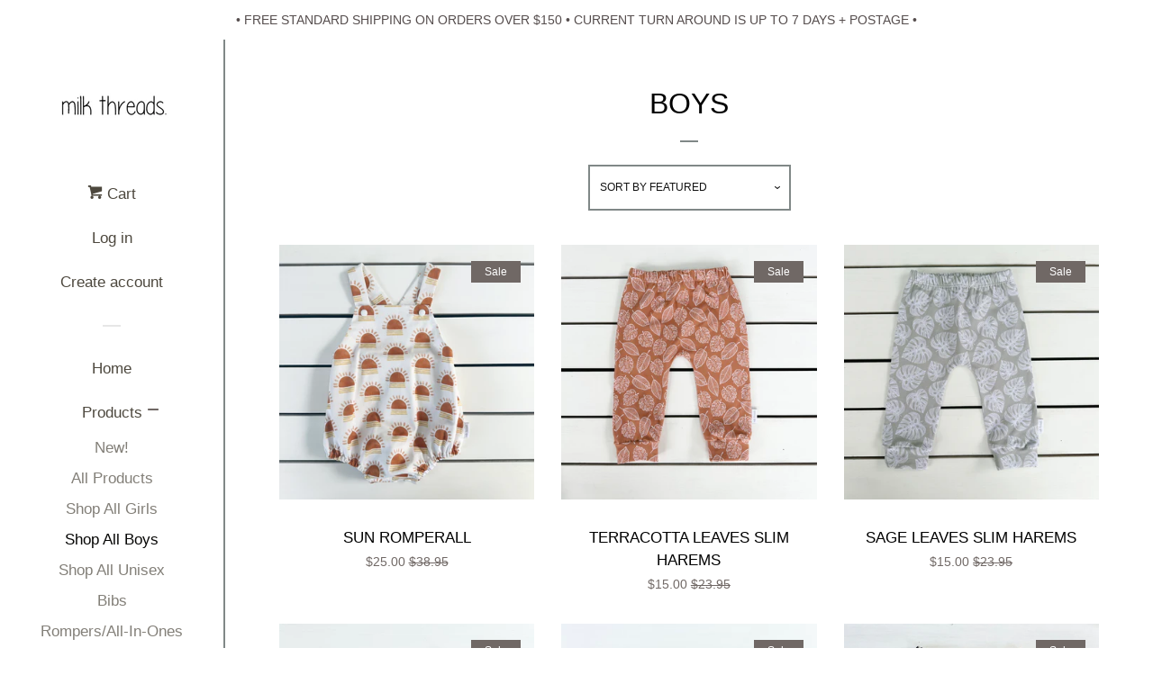

--- FILE ---
content_type: text/html; charset=utf-8
request_url: https://milkthreads.com/collections/boys?page=2
body_size: 17244
content:
<!doctype html>
<!--[if lt IE 7]><html class="no-js lt-ie9 lt-ie8 lt-ie7" lang="en"> <![endif]-->
<!--[if IE 7]><html class="no-js lt-ie9 lt-ie8" lang="en"> <![endif]-->
<!--[if IE 8]><html class="no-js lt-ie9" lang="en"> <![endif]-->
<!--[if IE 9 ]><html class="ie9 no-js"> <![endif]-->
<!--[if (gt IE 9)|!(IE)]><!--> <html class="no-js"> <!--<![endif]-->
<head>

  <!-- Basic page needs ================================================== -->
  <meta charset="utf-8">
  <meta http-equiv="X-UA-Compatible" content="IE=edge,chrome=1">

  

  <!-- Title and description ================================================== -->
  <title>
  Boys &ndash; Page 2 &ndash; Milk Threads
  </title>

  

  <!-- Social meta ================================================== -->
  
<meta property="og:site_name" content="Milk Threads">

  <!-- Everything else   -->
  <meta property="og:type" content="website">
  <meta property="og:title" content="Boys">
  <meta property="og:description" content="">



  <meta property="og:url" content="https://milkthreads.com/collections/boys?page=2">






  <meta name="twitter:card" content="summary">





  <!-- Helpers ================================================== -->
  <link rel="canonical" href="https://milkthreads.com/collections/boys?page=2">
  <meta name="viewport" content="width=device-width, initial-scale=1, shrink-to-fit=no">

  
    <!-- Ajaxify Cart Plugin ================================================== -->
    <link href="//milkthreads.com/cdn/shop/t/2/assets/ajaxify.scss.css?v=94523072581762983771565269716" rel="stylesheet" type="text/css" media="all" />
  

  <!-- CSS ================================================== -->
  <link href="//milkthreads.com/cdn/shop/t/2/assets/timber.scss.css?v=112648564030122013861695970031" rel="stylesheet" type="text/css" media="all" />
  




  <script>
    window.theme = window.theme || {};

    var theme = {
      cartType: 'drawer',
      moneyFormat: "${{amount}}",
      currentTemplate: 'collection',
      variables: {
        mediaQuerySmall: 'screen and (max-width: 480px)',
        bpSmall: false
      }
    }

    document.documentElement.className = document.documentElement.className.replace('no-js', 'js');
  </script>

  <!-- Header hook for plugins ================================================== -->
  <script>window.performance && window.performance.mark && window.performance.mark('shopify.content_for_header.start');</script><meta id="shopify-digital-wallet" name="shopify-digital-wallet" content="/22080363/digital_wallets/dialog">
<meta name="shopify-checkout-api-token" content="b527755b8ae067b19f88186e2e714221">
<meta id="in-context-paypal-metadata" data-shop-id="22080363" data-venmo-supported="false" data-environment="production" data-locale="en_US" data-paypal-v4="true" data-currency="AUD">
<link rel="alternate" type="application/atom+xml" title="Feed" href="/collections/boys.atom" />
<link rel="prev" href="/collections/boys?page=1">
<link rel="alternate" type="application/json+oembed" href="https://milkthreads.com/collections/boys.oembed?page=2">
<script async="async" src="/checkouts/internal/preloads.js?locale=en-AU"></script>
<link rel="preconnect" href="https://shop.app" crossorigin="anonymous">
<script async="async" src="https://shop.app/checkouts/internal/preloads.js?locale=en-AU&shop_id=22080363" crossorigin="anonymous"></script>
<script id="apple-pay-shop-capabilities" type="application/json">{"shopId":22080363,"countryCode":"AU","currencyCode":"AUD","merchantCapabilities":["supports3DS"],"merchantId":"gid:\/\/shopify\/Shop\/22080363","merchantName":"Milk Threads","requiredBillingContactFields":["postalAddress","email","phone"],"requiredShippingContactFields":["postalAddress","email","phone"],"shippingType":"shipping","supportedNetworks":["visa","masterCard","amex","jcb"],"total":{"type":"pending","label":"Milk Threads","amount":"1.00"},"shopifyPaymentsEnabled":true,"supportsSubscriptions":true}</script>
<script id="shopify-features" type="application/json">{"accessToken":"b527755b8ae067b19f88186e2e714221","betas":["rich-media-storefront-analytics"],"domain":"milkthreads.com","predictiveSearch":true,"shopId":22080363,"locale":"en"}</script>
<script>var Shopify = Shopify || {};
Shopify.shop = "milk-threads.myshopify.com";
Shopify.locale = "en";
Shopify.currency = {"active":"AUD","rate":"1.0"};
Shopify.country = "AU";
Shopify.theme = {"name":"Pop","id":190956243,"schema_name":"Pop","schema_version":"3.2.0","theme_store_id":719,"role":"main"};
Shopify.theme.handle = "null";
Shopify.theme.style = {"id":null,"handle":null};
Shopify.cdnHost = "milkthreads.com/cdn";
Shopify.routes = Shopify.routes || {};
Shopify.routes.root = "/";</script>
<script type="module">!function(o){(o.Shopify=o.Shopify||{}).modules=!0}(window);</script>
<script>!function(o){function n(){var o=[];function n(){o.push(Array.prototype.slice.apply(arguments))}return n.q=o,n}var t=o.Shopify=o.Shopify||{};t.loadFeatures=n(),t.autoloadFeatures=n()}(window);</script>
<script>
  window.ShopifyPay = window.ShopifyPay || {};
  window.ShopifyPay.apiHost = "shop.app\/pay";
  window.ShopifyPay.redirectState = null;
</script>
<script id="shop-js-analytics" type="application/json">{"pageType":"collection"}</script>
<script defer="defer" async type="module" src="//milkthreads.com/cdn/shopifycloud/shop-js/modules/v2/client.init-shop-cart-sync_IZsNAliE.en.esm.js"></script>
<script defer="defer" async type="module" src="//milkthreads.com/cdn/shopifycloud/shop-js/modules/v2/chunk.common_0OUaOowp.esm.js"></script>
<script type="module">
  await import("//milkthreads.com/cdn/shopifycloud/shop-js/modules/v2/client.init-shop-cart-sync_IZsNAliE.en.esm.js");
await import("//milkthreads.com/cdn/shopifycloud/shop-js/modules/v2/chunk.common_0OUaOowp.esm.js");

  window.Shopify.SignInWithShop?.initShopCartSync?.({"fedCMEnabled":true,"windoidEnabled":true});

</script>
<script>
  window.Shopify = window.Shopify || {};
  if (!window.Shopify.featureAssets) window.Shopify.featureAssets = {};
  window.Shopify.featureAssets['shop-js'] = {"shop-cart-sync":["modules/v2/client.shop-cart-sync_DLOhI_0X.en.esm.js","modules/v2/chunk.common_0OUaOowp.esm.js"],"init-fed-cm":["modules/v2/client.init-fed-cm_C6YtU0w6.en.esm.js","modules/v2/chunk.common_0OUaOowp.esm.js"],"shop-button":["modules/v2/client.shop-button_BCMx7GTG.en.esm.js","modules/v2/chunk.common_0OUaOowp.esm.js"],"shop-cash-offers":["modules/v2/client.shop-cash-offers_BT26qb5j.en.esm.js","modules/v2/chunk.common_0OUaOowp.esm.js","modules/v2/chunk.modal_CGo_dVj3.esm.js"],"init-windoid":["modules/v2/client.init-windoid_B9PkRMql.en.esm.js","modules/v2/chunk.common_0OUaOowp.esm.js"],"init-shop-email-lookup-coordinator":["modules/v2/client.init-shop-email-lookup-coordinator_DZkqjsbU.en.esm.js","modules/v2/chunk.common_0OUaOowp.esm.js"],"shop-toast-manager":["modules/v2/client.shop-toast-manager_Di2EnuM7.en.esm.js","modules/v2/chunk.common_0OUaOowp.esm.js"],"shop-login-button":["modules/v2/client.shop-login-button_BtqW_SIO.en.esm.js","modules/v2/chunk.common_0OUaOowp.esm.js","modules/v2/chunk.modal_CGo_dVj3.esm.js"],"avatar":["modules/v2/client.avatar_BTnouDA3.en.esm.js"],"pay-button":["modules/v2/client.pay-button_CWa-C9R1.en.esm.js","modules/v2/chunk.common_0OUaOowp.esm.js"],"init-shop-cart-sync":["modules/v2/client.init-shop-cart-sync_IZsNAliE.en.esm.js","modules/v2/chunk.common_0OUaOowp.esm.js"],"init-customer-accounts":["modules/v2/client.init-customer-accounts_DenGwJTU.en.esm.js","modules/v2/client.shop-login-button_BtqW_SIO.en.esm.js","modules/v2/chunk.common_0OUaOowp.esm.js","modules/v2/chunk.modal_CGo_dVj3.esm.js"],"init-shop-for-new-customer-accounts":["modules/v2/client.init-shop-for-new-customer-accounts_JdHXxpS9.en.esm.js","modules/v2/client.shop-login-button_BtqW_SIO.en.esm.js","modules/v2/chunk.common_0OUaOowp.esm.js","modules/v2/chunk.modal_CGo_dVj3.esm.js"],"init-customer-accounts-sign-up":["modules/v2/client.init-customer-accounts-sign-up_D6__K_p8.en.esm.js","modules/v2/client.shop-login-button_BtqW_SIO.en.esm.js","modules/v2/chunk.common_0OUaOowp.esm.js","modules/v2/chunk.modal_CGo_dVj3.esm.js"],"checkout-modal":["modules/v2/client.checkout-modal_C_ZQDY6s.en.esm.js","modules/v2/chunk.common_0OUaOowp.esm.js","modules/v2/chunk.modal_CGo_dVj3.esm.js"],"shop-follow-button":["modules/v2/client.shop-follow-button_XetIsj8l.en.esm.js","modules/v2/chunk.common_0OUaOowp.esm.js","modules/v2/chunk.modal_CGo_dVj3.esm.js"],"lead-capture":["modules/v2/client.lead-capture_DvA72MRN.en.esm.js","modules/v2/chunk.common_0OUaOowp.esm.js","modules/v2/chunk.modal_CGo_dVj3.esm.js"],"shop-login":["modules/v2/client.shop-login_ClXNxyh6.en.esm.js","modules/v2/chunk.common_0OUaOowp.esm.js","modules/v2/chunk.modal_CGo_dVj3.esm.js"],"payment-terms":["modules/v2/client.payment-terms_CNlwjfZz.en.esm.js","modules/v2/chunk.common_0OUaOowp.esm.js","modules/v2/chunk.modal_CGo_dVj3.esm.js"]};
</script>
<script id="__st">var __st={"a":22080363,"offset":39600,"reqid":"28510c32-d85d-47a0-a78c-2fd15a17662e-1768479142","pageurl":"milkthreads.com\/collections\/boys?page=2","u":"455883998c12","p":"collection","rtyp":"collection","rid":91402174522};</script>
<script>window.ShopifyPaypalV4VisibilityTracking = true;</script>
<script id="captcha-bootstrap">!function(){'use strict';const t='contact',e='account',n='new_comment',o=[[t,t],['blogs',n],['comments',n],[t,'customer']],c=[[e,'customer_login'],[e,'guest_login'],[e,'recover_customer_password'],[e,'create_customer']],r=t=>t.map((([t,e])=>`form[action*='/${t}']:not([data-nocaptcha='true']) input[name='form_type'][value='${e}']`)).join(','),a=t=>()=>t?[...document.querySelectorAll(t)].map((t=>t.form)):[];function s(){const t=[...o],e=r(t);return a(e)}const i='password',u='form_key',d=['recaptcha-v3-token','g-recaptcha-response','h-captcha-response',i],f=()=>{try{return window.sessionStorage}catch{return}},m='__shopify_v',_=t=>t.elements[u];function p(t,e,n=!1){try{const o=window.sessionStorage,c=JSON.parse(o.getItem(e)),{data:r}=function(t){const{data:e,action:n}=t;return t[m]||n?{data:e,action:n}:{data:t,action:n}}(c);for(const[e,n]of Object.entries(r))t.elements[e]&&(t.elements[e].value=n);n&&o.removeItem(e)}catch(o){console.error('form repopulation failed',{error:o})}}const l='form_type',E='cptcha';function T(t){t.dataset[E]=!0}const w=window,h=w.document,L='Shopify',v='ce_forms',y='captcha';let A=!1;((t,e)=>{const n=(g='f06e6c50-85a8-45c8-87d0-21a2b65856fe',I='https://cdn.shopify.com/shopifycloud/storefront-forms-hcaptcha/ce_storefront_forms_captcha_hcaptcha.v1.5.2.iife.js',D={infoText:'Protected by hCaptcha',privacyText:'Privacy',termsText:'Terms'},(t,e,n)=>{const o=w[L][v],c=o.bindForm;if(c)return c(t,g,e,D).then(n);var r;o.q.push([[t,g,e,D],n]),r=I,A||(h.body.append(Object.assign(h.createElement('script'),{id:'captcha-provider',async:!0,src:r})),A=!0)});var g,I,D;w[L]=w[L]||{},w[L][v]=w[L][v]||{},w[L][v].q=[],w[L][y]=w[L][y]||{},w[L][y].protect=function(t,e){n(t,void 0,e),T(t)},Object.freeze(w[L][y]),function(t,e,n,w,h,L){const[v,y,A,g]=function(t,e,n){const i=e?o:[],u=t?c:[],d=[...i,...u],f=r(d),m=r(i),_=r(d.filter((([t,e])=>n.includes(e))));return[a(f),a(m),a(_),s()]}(w,h,L),I=t=>{const e=t.target;return e instanceof HTMLFormElement?e:e&&e.form},D=t=>v().includes(t);t.addEventListener('submit',(t=>{const e=I(t);if(!e)return;const n=D(e)&&!e.dataset.hcaptchaBound&&!e.dataset.recaptchaBound,o=_(e),c=g().includes(e)&&(!o||!o.value);(n||c)&&t.preventDefault(),c&&!n&&(function(t){try{if(!f())return;!function(t){const e=f();if(!e)return;const n=_(t);if(!n)return;const o=n.value;o&&e.removeItem(o)}(t);const e=Array.from(Array(32),(()=>Math.random().toString(36)[2])).join('');!function(t,e){_(t)||t.append(Object.assign(document.createElement('input'),{type:'hidden',name:u})),t.elements[u].value=e}(t,e),function(t,e){const n=f();if(!n)return;const o=[...t.querySelectorAll(`input[type='${i}']`)].map((({name:t})=>t)),c=[...d,...o],r={};for(const[a,s]of new FormData(t).entries())c.includes(a)||(r[a]=s);n.setItem(e,JSON.stringify({[m]:1,action:t.action,data:r}))}(t,e)}catch(e){console.error('failed to persist form',e)}}(e),e.submit())}));const S=(t,e)=>{t&&!t.dataset[E]&&(n(t,e.some((e=>e===t))),T(t))};for(const o of['focusin','change'])t.addEventListener(o,(t=>{const e=I(t);D(e)&&S(e,y())}));const B=e.get('form_key'),M=e.get(l),P=B&&M;t.addEventListener('DOMContentLoaded',(()=>{const t=y();if(P)for(const e of t)e.elements[l].value===M&&p(e,B);[...new Set([...A(),...v().filter((t=>'true'===t.dataset.shopifyCaptcha))])].forEach((e=>S(e,t)))}))}(h,new URLSearchParams(w.location.search),n,t,e,['guest_login'])})(!0,!0)}();</script>
<script integrity="sha256-4kQ18oKyAcykRKYeNunJcIwy7WH5gtpwJnB7kiuLZ1E=" data-source-attribution="shopify.loadfeatures" defer="defer" src="//milkthreads.com/cdn/shopifycloud/storefront/assets/storefront/load_feature-a0a9edcb.js" crossorigin="anonymous"></script>
<script crossorigin="anonymous" defer="defer" src="//milkthreads.com/cdn/shopifycloud/storefront/assets/shopify_pay/storefront-65b4c6d7.js?v=20250812"></script>
<script data-source-attribution="shopify.dynamic_checkout.dynamic.init">var Shopify=Shopify||{};Shopify.PaymentButton=Shopify.PaymentButton||{isStorefrontPortableWallets:!0,init:function(){window.Shopify.PaymentButton.init=function(){};var t=document.createElement("script");t.src="https://milkthreads.com/cdn/shopifycloud/portable-wallets/latest/portable-wallets.en.js",t.type="module",document.head.appendChild(t)}};
</script>
<script data-source-attribution="shopify.dynamic_checkout.buyer_consent">
  function portableWalletsHideBuyerConsent(e){var t=document.getElementById("shopify-buyer-consent"),n=document.getElementById("shopify-subscription-policy-button");t&&n&&(t.classList.add("hidden"),t.setAttribute("aria-hidden","true"),n.removeEventListener("click",e))}function portableWalletsShowBuyerConsent(e){var t=document.getElementById("shopify-buyer-consent"),n=document.getElementById("shopify-subscription-policy-button");t&&n&&(t.classList.remove("hidden"),t.removeAttribute("aria-hidden"),n.addEventListener("click",e))}window.Shopify?.PaymentButton&&(window.Shopify.PaymentButton.hideBuyerConsent=portableWalletsHideBuyerConsent,window.Shopify.PaymentButton.showBuyerConsent=portableWalletsShowBuyerConsent);
</script>
<script data-source-attribution="shopify.dynamic_checkout.cart.bootstrap">document.addEventListener("DOMContentLoaded",(function(){function t(){return document.querySelector("shopify-accelerated-checkout-cart, shopify-accelerated-checkout")}if(t())Shopify.PaymentButton.init();else{new MutationObserver((function(e,n){t()&&(Shopify.PaymentButton.init(),n.disconnect())})).observe(document.body,{childList:!0,subtree:!0})}}));
</script>
<link id="shopify-accelerated-checkout-styles" rel="stylesheet" media="screen" href="https://milkthreads.com/cdn/shopifycloud/portable-wallets/latest/accelerated-checkout-backwards-compat.css" crossorigin="anonymous">
<style id="shopify-accelerated-checkout-cart">
        #shopify-buyer-consent {
  margin-top: 1em;
  display: inline-block;
  width: 100%;
}

#shopify-buyer-consent.hidden {
  display: none;
}

#shopify-subscription-policy-button {
  background: none;
  border: none;
  padding: 0;
  text-decoration: underline;
  font-size: inherit;
  cursor: pointer;
}

#shopify-subscription-policy-button::before {
  box-shadow: none;
}

      </style>

<script>window.performance && window.performance.mark && window.performance.mark('shopify.content_for_header.end');</script>

  

<!--[if lt IE 9]>
<script src="//cdnjs.cloudflare.com/ajax/libs/html5shiv/3.7.2/html5shiv.min.js" type="text/javascript"></script>
<script src="//milkthreads.com/cdn/shop/t/2/assets/respond.min.js?v=52248677837542619231500791296" type="text/javascript"></script>
<link href="//milkthreads.com/cdn/shop/t/2/assets/respond-proxy.html" id="respond-proxy" rel="respond-proxy" />
<link href="//milkthreads.com/search?q=c46067a73045917cef1959392cc0d4c5" id="respond-redirect" rel="respond-redirect" />
<script src="//milkthreads.com/search?q=c46067a73045917cef1959392cc0d4c5" type="text/javascript"></script>
<![endif]-->


  <!--[if (gt IE 9)|!(IE)]><!--><script src="//milkthreads.com/cdn/shop/t/2/assets/theme.js?v=15020803169456173421501887860" defer="defer"></script><!--<![endif]-->
  <!--[if lte IE 9]><script src="//milkthreads.com/cdn/shop/t/2/assets/theme.js?v=15020803169456173421501887860"></script><![endif]-->

  
  

  
  <script src="//ajax.googleapis.com/ajax/libs/jquery/2.2.3/jquery.min.js" type="text/javascript"></script>
  <script src="//milkthreads.com/cdn/shop/t/2/assets/modernizr.min.js?v=520786850485634651500791296" type="text/javascript"></script>

  <!--[if (gt IE 9)|!(IE)]><!--><script src="//milkthreads.com/cdn/shop/t/2/assets/lazysizes.min.js?v=172743651710887164711500791296" async="async"></script><!--<![endif]-->
  <!--[if lte IE 9]><script src="//milkthreads.com/cdn/shop/t/2/assets/lazysizes.min.js?v=172743651710887164711500791296"></script><![endif]-->

<meta property="og:image" content="https://cdn.shopify.com/s/files/1/2208/0363/collections/image.jpg?v=1618525589" />
<meta property="og:image:secure_url" content="https://cdn.shopify.com/s/files/1/2208/0363/collections/image.jpg?v=1618525589" />
<meta property="og:image:width" content="1024" />
<meta property="og:image:height" content="1024" />
<meta property="og:image:alt" content="Boys" />
<link href="https://monorail-edge.shopifysvc.com" rel="dns-prefetch">
<script>(function(){if ("sendBeacon" in navigator && "performance" in window) {try {var session_token_from_headers = performance.getEntriesByType('navigation')[0].serverTiming.find(x => x.name == '_s').description;} catch {var session_token_from_headers = undefined;}var session_cookie_matches = document.cookie.match(/_shopify_s=([^;]*)/);var session_token_from_cookie = session_cookie_matches && session_cookie_matches.length === 2 ? session_cookie_matches[1] : "";var session_token = session_token_from_headers || session_token_from_cookie || "";function handle_abandonment_event(e) {var entries = performance.getEntries().filter(function(entry) {return /monorail-edge.shopifysvc.com/.test(entry.name);});if (!window.abandonment_tracked && entries.length === 0) {window.abandonment_tracked = true;var currentMs = Date.now();var navigation_start = performance.timing.navigationStart;var payload = {shop_id: 22080363,url: window.location.href,navigation_start,duration: currentMs - navigation_start,session_token,page_type: "collection"};window.navigator.sendBeacon("https://monorail-edge.shopifysvc.com/v1/produce", JSON.stringify({schema_id: "online_store_buyer_site_abandonment/1.1",payload: payload,metadata: {event_created_at_ms: currentMs,event_sent_at_ms: currentMs}}));}}window.addEventListener('pagehide', handle_abandonment_event);}}());</script>
<script id="web-pixels-manager-setup">(function e(e,d,r,n,o){if(void 0===o&&(o={}),!Boolean(null===(a=null===(i=window.Shopify)||void 0===i?void 0:i.analytics)||void 0===a?void 0:a.replayQueue)){var i,a;window.Shopify=window.Shopify||{};var t=window.Shopify;t.analytics=t.analytics||{};var s=t.analytics;s.replayQueue=[],s.publish=function(e,d,r){return s.replayQueue.push([e,d,r]),!0};try{self.performance.mark("wpm:start")}catch(e){}var l=function(){var e={modern:/Edge?\/(1{2}[4-9]|1[2-9]\d|[2-9]\d{2}|\d{4,})\.\d+(\.\d+|)|Firefox\/(1{2}[4-9]|1[2-9]\d|[2-9]\d{2}|\d{4,})\.\d+(\.\d+|)|Chrom(ium|e)\/(9{2}|\d{3,})\.\d+(\.\d+|)|(Maci|X1{2}).+ Version\/(15\.\d+|(1[6-9]|[2-9]\d|\d{3,})\.\d+)([,.]\d+|)( \(\w+\)|)( Mobile\/\w+|) Safari\/|Chrome.+OPR\/(9{2}|\d{3,})\.\d+\.\d+|(CPU[ +]OS|iPhone[ +]OS|CPU[ +]iPhone|CPU IPhone OS|CPU iPad OS)[ +]+(15[._]\d+|(1[6-9]|[2-9]\d|\d{3,})[._]\d+)([._]\d+|)|Android:?[ /-](13[3-9]|1[4-9]\d|[2-9]\d{2}|\d{4,})(\.\d+|)(\.\d+|)|Android.+Firefox\/(13[5-9]|1[4-9]\d|[2-9]\d{2}|\d{4,})\.\d+(\.\d+|)|Android.+Chrom(ium|e)\/(13[3-9]|1[4-9]\d|[2-9]\d{2}|\d{4,})\.\d+(\.\d+|)|SamsungBrowser\/([2-9]\d|\d{3,})\.\d+/,legacy:/Edge?\/(1[6-9]|[2-9]\d|\d{3,})\.\d+(\.\d+|)|Firefox\/(5[4-9]|[6-9]\d|\d{3,})\.\d+(\.\d+|)|Chrom(ium|e)\/(5[1-9]|[6-9]\d|\d{3,})\.\d+(\.\d+|)([\d.]+$|.*Safari\/(?![\d.]+ Edge\/[\d.]+$))|(Maci|X1{2}).+ Version\/(10\.\d+|(1[1-9]|[2-9]\d|\d{3,})\.\d+)([,.]\d+|)( \(\w+\)|)( Mobile\/\w+|) Safari\/|Chrome.+OPR\/(3[89]|[4-9]\d|\d{3,})\.\d+\.\d+|(CPU[ +]OS|iPhone[ +]OS|CPU[ +]iPhone|CPU IPhone OS|CPU iPad OS)[ +]+(10[._]\d+|(1[1-9]|[2-9]\d|\d{3,})[._]\d+)([._]\d+|)|Android:?[ /-](13[3-9]|1[4-9]\d|[2-9]\d{2}|\d{4,})(\.\d+|)(\.\d+|)|Mobile Safari.+OPR\/([89]\d|\d{3,})\.\d+\.\d+|Android.+Firefox\/(13[5-9]|1[4-9]\d|[2-9]\d{2}|\d{4,})\.\d+(\.\d+|)|Android.+Chrom(ium|e)\/(13[3-9]|1[4-9]\d|[2-9]\d{2}|\d{4,})\.\d+(\.\d+|)|Android.+(UC? ?Browser|UCWEB|U3)[ /]?(15\.([5-9]|\d{2,})|(1[6-9]|[2-9]\d|\d{3,})\.\d+)\.\d+|SamsungBrowser\/(5\.\d+|([6-9]|\d{2,})\.\d+)|Android.+MQ{2}Browser\/(14(\.(9|\d{2,})|)|(1[5-9]|[2-9]\d|\d{3,})(\.\d+|))(\.\d+|)|K[Aa][Ii]OS\/(3\.\d+|([4-9]|\d{2,})\.\d+)(\.\d+|)/},d=e.modern,r=e.legacy,n=navigator.userAgent;return n.match(d)?"modern":n.match(r)?"legacy":"unknown"}(),u="modern"===l?"modern":"legacy",c=(null!=n?n:{modern:"",legacy:""})[u],f=function(e){return[e.baseUrl,"/wpm","/b",e.hashVersion,"modern"===e.buildTarget?"m":"l",".js"].join("")}({baseUrl:d,hashVersion:r,buildTarget:u}),m=function(e){var d=e.version,r=e.bundleTarget,n=e.surface,o=e.pageUrl,i=e.monorailEndpoint;return{emit:function(e){var a=e.status,t=e.errorMsg,s=(new Date).getTime(),l=JSON.stringify({metadata:{event_sent_at_ms:s},events:[{schema_id:"web_pixels_manager_load/3.1",payload:{version:d,bundle_target:r,page_url:o,status:a,surface:n,error_msg:t},metadata:{event_created_at_ms:s}}]});if(!i)return console&&console.warn&&console.warn("[Web Pixels Manager] No Monorail endpoint provided, skipping logging."),!1;try{return self.navigator.sendBeacon.bind(self.navigator)(i,l)}catch(e){}var u=new XMLHttpRequest;try{return u.open("POST",i,!0),u.setRequestHeader("Content-Type","text/plain"),u.send(l),!0}catch(e){return console&&console.warn&&console.warn("[Web Pixels Manager] Got an unhandled error while logging to Monorail."),!1}}}}({version:r,bundleTarget:l,surface:e.surface,pageUrl:self.location.href,monorailEndpoint:e.monorailEndpoint});try{o.browserTarget=l,function(e){var d=e.src,r=e.async,n=void 0===r||r,o=e.onload,i=e.onerror,a=e.sri,t=e.scriptDataAttributes,s=void 0===t?{}:t,l=document.createElement("script"),u=document.querySelector("head"),c=document.querySelector("body");if(l.async=n,l.src=d,a&&(l.integrity=a,l.crossOrigin="anonymous"),s)for(var f in s)if(Object.prototype.hasOwnProperty.call(s,f))try{l.dataset[f]=s[f]}catch(e){}if(o&&l.addEventListener("load",o),i&&l.addEventListener("error",i),u)u.appendChild(l);else{if(!c)throw new Error("Did not find a head or body element to append the script");c.appendChild(l)}}({src:f,async:!0,onload:function(){if(!function(){var e,d;return Boolean(null===(d=null===(e=window.Shopify)||void 0===e?void 0:e.analytics)||void 0===d?void 0:d.initialized)}()){var d=window.webPixelsManager.init(e)||void 0;if(d){var r=window.Shopify.analytics;r.replayQueue.forEach((function(e){var r=e[0],n=e[1],o=e[2];d.publishCustomEvent(r,n,o)})),r.replayQueue=[],r.publish=d.publishCustomEvent,r.visitor=d.visitor,r.initialized=!0}}},onerror:function(){return m.emit({status:"failed",errorMsg:"".concat(f," has failed to load")})},sri:function(e){var d=/^sha384-[A-Za-z0-9+/=]+$/;return"string"==typeof e&&d.test(e)}(c)?c:"",scriptDataAttributes:o}),m.emit({status:"loading"})}catch(e){m.emit({status:"failed",errorMsg:(null==e?void 0:e.message)||"Unknown error"})}}})({shopId: 22080363,storefrontBaseUrl: "https://milkthreads.com",extensionsBaseUrl: "https://extensions.shopifycdn.com/cdn/shopifycloud/web-pixels-manager",monorailEndpoint: "https://monorail-edge.shopifysvc.com/unstable/produce_batch",surface: "storefront-renderer",enabledBetaFlags: ["2dca8a86"],webPixelsConfigList: [{"id":"104759354","configuration":"{\"pixel_id\":\"1027798403997476\",\"pixel_type\":\"facebook_pixel\",\"metaapp_system_user_token\":\"-\"}","eventPayloadVersion":"v1","runtimeContext":"OPEN","scriptVersion":"ca16bc87fe92b6042fbaa3acc2fbdaa6","type":"APP","apiClientId":2329312,"privacyPurposes":["ANALYTICS","MARKETING","SALE_OF_DATA"],"dataSharingAdjustments":{"protectedCustomerApprovalScopes":["read_customer_address","read_customer_email","read_customer_name","read_customer_personal_data","read_customer_phone"]}},{"id":"shopify-app-pixel","configuration":"{}","eventPayloadVersion":"v1","runtimeContext":"STRICT","scriptVersion":"0450","apiClientId":"shopify-pixel","type":"APP","privacyPurposes":["ANALYTICS","MARKETING"]},{"id":"shopify-custom-pixel","eventPayloadVersion":"v1","runtimeContext":"LAX","scriptVersion":"0450","apiClientId":"shopify-pixel","type":"CUSTOM","privacyPurposes":["ANALYTICS","MARKETING"]}],isMerchantRequest: false,initData: {"shop":{"name":"Milk Threads","paymentSettings":{"currencyCode":"AUD"},"myshopifyDomain":"milk-threads.myshopify.com","countryCode":"AU","storefrontUrl":"https:\/\/milkthreads.com"},"customer":null,"cart":null,"checkout":null,"productVariants":[],"purchasingCompany":null},},"https://milkthreads.com/cdn","7cecd0b6w90c54c6cpe92089d5m57a67346",{"modern":"","legacy":""},{"shopId":"22080363","storefrontBaseUrl":"https:\/\/milkthreads.com","extensionBaseUrl":"https:\/\/extensions.shopifycdn.com\/cdn\/shopifycloud\/web-pixels-manager","surface":"storefront-renderer","enabledBetaFlags":"[\"2dca8a86\"]","isMerchantRequest":"false","hashVersion":"7cecd0b6w90c54c6cpe92089d5m57a67346","publish":"custom","events":"[[\"page_viewed\",{}],[\"collection_viewed\",{\"collection\":{\"id\":\"91402174522\",\"title\":\"Boys\",\"productVariants\":[{\"price\":{\"amount\":25.0,\"currencyCode\":\"AUD\"},\"product\":{\"title\":\"Sun Romperall\",\"vendor\":\"Milk Threads\",\"id\":\"7360207913018\",\"untranslatedTitle\":\"Sun Romperall\",\"url\":\"\/products\/sun-romperall\",\"type\":\"Romper\/All-In-Ones\"},\"id\":\"40713222815802\",\"image\":{\"src\":\"\/\/milkthreads.com\/cdn\/shop\/files\/7DCA6DFA-DFF9-457D-9F19-FA5728EF37DA.jpg?v=1731401121\"},\"sku\":null,\"title\":\"000\",\"untranslatedTitle\":\"000\"},{\"price\":{\"amount\":15.0,\"currencyCode\":\"AUD\"},\"product\":{\"title\":\"Terracotta Leaves Slim Harems\",\"vendor\":\"Milk Threads\",\"id\":\"7201622163514\",\"untranslatedTitle\":\"Terracotta Leaves Slim Harems\",\"url\":\"\/products\/terracotta-leaves-slim-harems\",\"type\":\"Bottoms\"},\"id\":\"40286520737850\",\"image\":{\"src\":\"\/\/milkthreads.com\/cdn\/shop\/files\/6A72066D-95CC-4A47-8BF8-24190411ADB4.jpg?v=1709356758\"},\"sku\":null,\"title\":\"000\",\"untranslatedTitle\":\"000\"},{\"price\":{\"amount\":15.0,\"currencyCode\":\"AUD\"},\"product\":{\"title\":\"Sage Leaves Slim Harems\",\"vendor\":\"Milk Threads\",\"id\":\"7201620852794\",\"untranslatedTitle\":\"Sage Leaves Slim Harems\",\"url\":\"\/products\/sage-leaves-slim-harems\",\"type\":\"Bottoms\"},\"id\":\"40286504288314\",\"image\":{\"src\":\"\/\/milkthreads.com\/cdn\/shop\/files\/F8222A04-7235-4F6E-867F-184FDE44C8A6.jpg?v=1709356653\"},\"sku\":null,\"title\":\"000\",\"untranslatedTitle\":\"000\"},{\"price\":{\"amount\":20.0,\"currencyCode\":\"AUD\"},\"product\":{\"title\":\"Natural Boys Shorts\",\"vendor\":\"Milk Threads\",\"id\":\"7160010145850\",\"untranslatedTitle\":\"Natural Boys Shorts\",\"url\":\"\/products\/natural-boys-shorts\",\"type\":\"Bottoms\"},\"id\":\"40192833912890\",\"image\":{\"src\":\"\/\/milkthreads.com\/cdn\/shop\/files\/1C4E6927-7D2F-47AD-9FF3-58F2CED732DB.jpg?v=1704346114\"},\"sku\":null,\"title\":\"000\",\"untranslatedTitle\":\"000\"},{\"price\":{\"amount\":15.0,\"currencyCode\":\"AUD\"},\"product\":{\"title\":\"Gingham Relaxed Fit Shorties\",\"vendor\":\"Milk Threads\",\"id\":\"7120808378426\",\"untranslatedTitle\":\"Gingham Relaxed Fit Shorties\",\"url\":\"\/products\/gingham-relaxed-fit-shorties\",\"type\":\"Bottoms\"},\"id\":\"40095572525114\",\"image\":{\"src\":\"\/\/milkthreads.com\/cdn\/shop\/files\/B477CE25-5423-4A38-8DED-A3A124E6452E.jpg?v=1697343507\"},\"sku\":null,\"title\":\"000\",\"untranslatedTitle\":\"000\"},{\"price\":{\"amount\":10.0,\"currencyCode\":\"AUD\"},\"product\":{\"title\":\"Leopard Slims\",\"vendor\":\"Milk Threads\",\"id\":\"7031068885050\",\"untranslatedTitle\":\"Leopard Slims\",\"url\":\"\/products\/leopard-slims\",\"type\":\"Bottoms\"},\"id\":\"39863925342266\",\"image\":{\"src\":\"\/\/milkthreads.com\/cdn\/shop\/products\/image_e7a50909-c6c2-425b-ab34-29b5c684ab3d.jpg?v=1678747196\"},\"sku\":null,\"title\":\"000\",\"untranslatedTitle\":\"000\"},{\"price\":{\"amount\":20.0,\"currencyCode\":\"AUD\"},\"product\":{\"title\":\"Mustard Ribbed Shorties\",\"vendor\":\"Milk Threads\",\"id\":\"6968092164154\",\"untranslatedTitle\":\"Mustard Ribbed Shorties\",\"url\":\"\/products\/mustard-ribbed-shorties\",\"type\":\"Bottoms\"},\"id\":\"39793957601338\",\"image\":{\"src\":\"\/\/milkthreads.com\/cdn\/shop\/products\/image_5b9bc7f3-e4d3-4b39-aa9b-9fcba4665881.jpg?v=1669708560\"},\"sku\":null,\"title\":\"000\",\"untranslatedTitle\":\"000\"},{\"price\":{\"amount\":20.0,\"currencyCode\":\"AUD\"},\"product\":{\"title\":\"Mint Ribbed Shorties\",\"vendor\":\"Milk Threads\",\"id\":\"6968092098618\",\"untranslatedTitle\":\"Mint Ribbed Shorties\",\"url\":\"\/products\/mint-ribbed-shorties\",\"type\":\"Bottoms\"},\"id\":\"39793957371962\",\"image\":{\"src\":\"\/\/milkthreads.com\/cdn\/shop\/products\/image_d8cd9d4b-06ab-4481-8ac0-65d082545675.jpg?v=1669708547\"},\"sku\":\"\",\"title\":\"000\",\"untranslatedTitle\":\"000\"},{\"price\":{\"amount\":24.95,\"currencyCode\":\"AUD\"},\"product\":{\"title\":\"Natural Relaxed Fit Linen Shorties\",\"vendor\":\"Milk Threads\",\"id\":\"6964698742842\",\"untranslatedTitle\":\"Natural Relaxed Fit Linen Shorties\",\"url\":\"\/products\/copy-of-natural-relaxed-fit-shorties-1\",\"type\":\"Bottoms\"},\"id\":\"39792042672186\",\"image\":{\"src\":\"\/\/milkthreads.com\/cdn\/shop\/products\/image_c11a761d-ec4d-42d2-ae0a-3f80214a60e9.jpg?v=1669421414\"},\"sku\":null,\"title\":\"000\",\"untranslatedTitle\":\"000\"},{\"price\":{\"amount\":10.0,\"currencyCode\":\"AUD\"},\"product\":{\"title\":\"Caramel Wild One Shorties\",\"vendor\":\"Milk Threads\",\"id\":\"6945778139194\",\"untranslatedTitle\":\"Caramel Wild One Shorties\",\"url\":\"\/products\/caramel-wild-one-shorties\",\"type\":\"Bottoms\"},\"id\":\"39773664641082\",\"image\":{\"src\":\"\/\/milkthreads.com\/cdn\/shop\/products\/image_0ee9a7d4-daae-43f1-8270-cad277fb958d.heic?v=1668219490\"},\"sku\":null,\"title\":\"000\",\"untranslatedTitle\":\"000\"},{\"price\":{\"amount\":20.0,\"currencyCode\":\"AUD\"},\"product\":{\"title\":\"Gift Voucher\",\"vendor\":\"Milk Threads\",\"id\":\"4414744854586\",\"untranslatedTitle\":\"Gift Voucher\",\"url\":\"\/products\/gift-card\",\"type\":\"Gift Card\"},\"id\":\"31378164088890\",\"image\":{\"src\":\"\/\/milkthreads.com\/cdn\/shop\/products\/image_4f28dcb4-8e53-4e15-8b73-16ccf9e5388b.png?v=1629381820\"},\"sku\":\"\",\"title\":\"$20.00 AUD\",\"untranslatedTitle\":\"$20.00 AUD\"}]}}]]"});</script><script>
  window.ShopifyAnalytics = window.ShopifyAnalytics || {};
  window.ShopifyAnalytics.meta = window.ShopifyAnalytics.meta || {};
  window.ShopifyAnalytics.meta.currency = 'AUD';
  var meta = {"products":[{"id":7360207913018,"gid":"gid:\/\/shopify\/Product\/7360207913018","vendor":"Milk Threads","type":"Romper\/All-In-Ones","handle":"sun-romperall","variants":[{"id":40713222815802,"price":2500,"name":"Sun Romperall - 000","public_title":"000","sku":null},{"id":40713222848570,"price":2500,"name":"Sun Romperall - 00","public_title":"00","sku":null},{"id":40713222881338,"price":2500,"name":"Sun Romperall - 0","public_title":"0","sku":null},{"id":40713222914106,"price":2500,"name":"Sun Romperall - 1","public_title":"1","sku":null},{"id":40713222946874,"price":2500,"name":"Sun Romperall - 2","public_title":"2","sku":null}],"remote":false},{"id":7201622163514,"gid":"gid:\/\/shopify\/Product\/7201622163514","vendor":"Milk Threads","type":"Bottoms","handle":"terracotta-leaves-slim-harems","variants":[{"id":40286520737850,"price":1500,"name":"Terracotta Leaves Slim Harems - 000","public_title":"000","sku":null},{"id":40286520770618,"price":1500,"name":"Terracotta Leaves Slim Harems - 00","public_title":"00","sku":null},{"id":40286520803386,"price":1500,"name":"Terracotta Leaves Slim Harems - 0","public_title":"0","sku":null},{"id":40286520836154,"price":1500,"name":"Terracotta Leaves Slim Harems - 1","public_title":"1","sku":null},{"id":40286520868922,"price":1500,"name":"Terracotta Leaves Slim Harems - 2","public_title":"2","sku":null},{"id":40286520901690,"price":1500,"name":"Terracotta Leaves Slim Harems - 3","public_title":"3","sku":null},{"id":40286520934458,"price":1500,"name":"Terracotta Leaves Slim Harems - 4","public_title":"4","sku":null}],"remote":false},{"id":7201620852794,"gid":"gid:\/\/shopify\/Product\/7201620852794","vendor":"Milk Threads","type":"Bottoms","handle":"sage-leaves-slim-harems","variants":[{"id":40286504288314,"price":1500,"name":"Sage Leaves Slim Harems - 000","public_title":"000","sku":null},{"id":40286504321082,"price":1500,"name":"Sage Leaves Slim Harems - 00","public_title":"00","sku":null},{"id":40286504353850,"price":1500,"name":"Sage Leaves Slim Harems - 0","public_title":"0","sku":null},{"id":40286504386618,"price":1500,"name":"Sage Leaves Slim Harems - 1","public_title":"1","sku":null},{"id":40286504419386,"price":1500,"name":"Sage Leaves Slim Harems - 2","public_title":"2","sku":null},{"id":40286504452154,"price":1500,"name":"Sage Leaves Slim Harems - 3","public_title":"3","sku":null},{"id":40286504484922,"price":1500,"name":"Sage Leaves Slim Harems - 4","public_title":"4","sku":null}],"remote":false},{"id":7160010145850,"gid":"gid:\/\/shopify\/Product\/7160010145850","vendor":"Milk Threads","type":"Bottoms","handle":"natural-boys-shorts","variants":[{"id":40192833912890,"price":2000,"name":"Natural Boys Shorts - 000","public_title":"000","sku":null},{"id":40192833945658,"price":2000,"name":"Natural Boys Shorts - 00","public_title":"00","sku":null},{"id":40192833978426,"price":2000,"name":"Natural Boys Shorts - 0","public_title":"0","sku":null},{"id":40192834011194,"price":2000,"name":"Natural Boys Shorts - 1","public_title":"1","sku":null},{"id":40192834043962,"price":2000,"name":"Natural Boys Shorts - 2","public_title":"2","sku":null},{"id":40192834076730,"price":2000,"name":"Natural Boys Shorts - 3","public_title":"3","sku":null},{"id":40192834109498,"price":2000,"name":"Natural Boys Shorts - 4","public_title":"4","sku":null}],"remote":false},{"id":7120808378426,"gid":"gid:\/\/shopify\/Product\/7120808378426","vendor":"Milk Threads","type":"Bottoms","handle":"gingham-relaxed-fit-shorties","variants":[{"id":40095572525114,"price":1500,"name":"Gingham Relaxed Fit Shorties - 000","public_title":"000","sku":null},{"id":40095572557882,"price":1500,"name":"Gingham Relaxed Fit Shorties - 00","public_title":"00","sku":null},{"id":40095572590650,"price":1500,"name":"Gingham Relaxed Fit Shorties - 0","public_title":"0","sku":null},{"id":40095572623418,"price":1500,"name":"Gingham Relaxed Fit Shorties - 1","public_title":"1","sku":null},{"id":40095572656186,"price":1500,"name":"Gingham Relaxed Fit Shorties - 2","public_title":"2","sku":null},{"id":40095572688954,"price":1500,"name":"Gingham Relaxed Fit Shorties - 3","public_title":"3","sku":null},{"id":40095572721722,"price":1500,"name":"Gingham Relaxed Fit Shorties - 4","public_title":"4","sku":null}],"remote":false},{"id":7031068885050,"gid":"gid:\/\/shopify\/Product\/7031068885050","vendor":"Milk Threads","type":"Bottoms","handle":"leopard-slims","variants":[{"id":39863925342266,"price":1000,"name":"Leopard Slims - 000","public_title":"000","sku":null},{"id":39863925375034,"price":1000,"name":"Leopard Slims - 00","public_title":"00","sku":null},{"id":39863925407802,"price":1000,"name":"Leopard Slims - 0","public_title":"0","sku":null},{"id":39863925440570,"price":1000,"name":"Leopard Slims - 1","public_title":"1","sku":null},{"id":39863925473338,"price":1000,"name":"Leopard Slims - 2","public_title":"2","sku":null},{"id":39863925506106,"price":1500,"name":"Leopard Slims - 3","public_title":"3","sku":null},{"id":39863925538874,"price":1500,"name":"Leopard Slims - 4","public_title":"4","sku":""}],"remote":false},{"id":6968092164154,"gid":"gid:\/\/shopify\/Product\/6968092164154","vendor":"Milk Threads","type":"Bottoms","handle":"mustard-ribbed-shorties","variants":[{"id":39793957601338,"price":2000,"name":"Mustard Ribbed Shorties - 000","public_title":"000","sku":null},{"id":39793957634106,"price":2000,"name":"Mustard Ribbed Shorties - 00","public_title":"00","sku":""},{"id":39793957666874,"price":2000,"name":"Mustard Ribbed Shorties - 0","public_title":"0","sku":null},{"id":39793957699642,"price":2000,"name":"Mustard Ribbed Shorties - 1","public_title":"1","sku":""},{"id":39793957732410,"price":2000,"name":"Mustard Ribbed Shorties - 2","public_title":"2","sku":""},{"id":39793957765178,"price":2500,"name":"Mustard Ribbed Shorties - 3","public_title":"3","sku":null},{"id":39793957797946,"price":2500,"name":"Mustard Ribbed Shorties - 4","public_title":"4","sku":null}],"remote":false},{"id":6968092098618,"gid":"gid:\/\/shopify\/Product\/6968092098618","vendor":"Milk Threads","type":"Bottoms","handle":"mint-ribbed-shorties","variants":[{"id":39793957371962,"price":2000,"name":"Mint Ribbed Shorties - 000","public_title":"000","sku":""},{"id":39793957404730,"price":2000,"name":"Mint Ribbed Shorties - 00","public_title":"00","sku":""},{"id":39793957437498,"price":2000,"name":"Mint Ribbed Shorties - 0","public_title":"0","sku":""},{"id":39793957470266,"price":2000,"name":"Mint Ribbed Shorties - 1","public_title":"1","sku":""},{"id":39793957503034,"price":2000,"name":"Mint Ribbed Shorties - 2","public_title":"2","sku":""},{"id":39793957535802,"price":2000,"name":"Mint Ribbed Shorties - 3","public_title":"3","sku":""},{"id":39793957568570,"price":2000,"name":"Mint Ribbed Shorties - 4","public_title":"4","sku":""}],"remote":false},{"id":6964698742842,"gid":"gid:\/\/shopify\/Product\/6964698742842","vendor":"Milk Threads","type":"Bottoms","handle":"copy-of-natural-relaxed-fit-shorties-1","variants":[{"id":39792042672186,"price":2495,"name":"Natural Relaxed Fit Linen Shorties - 000","public_title":"000","sku":null},{"id":39792042704954,"price":2495,"name":"Natural Relaxed Fit Linen Shorties - 00","public_title":"00","sku":""},{"id":39792042737722,"price":2495,"name":"Natural Relaxed Fit Linen Shorties - 0","public_title":"0","sku":null},{"id":39792042770490,"price":2495,"name":"Natural Relaxed Fit Linen Shorties - 1","public_title":"1","sku":""},{"id":39792042803258,"price":2495,"name":"Natural Relaxed Fit Linen Shorties - 2","public_title":"2","sku":""},{"id":39792042836026,"price":2995,"name":"Natural Relaxed Fit Linen Shorties - 3","public_title":"3","sku":""},{"id":39792042868794,"price":2995,"name":"Natural Relaxed Fit Linen Shorties - 4","public_title":"4","sku":""}],"remote":false},{"id":6945778139194,"gid":"gid:\/\/shopify\/Product\/6945778139194","vendor":"Milk Threads","type":"Bottoms","handle":"caramel-wild-one-shorties","variants":[{"id":39773664641082,"price":1000,"name":"Caramel Wild One Shorties - 000","public_title":"000","sku":null},{"id":39773664673850,"price":1000,"name":"Caramel Wild One Shorties - 00","public_title":"00","sku":null},{"id":39773664706618,"price":1000,"name":"Caramel Wild One Shorties - 0","public_title":"0","sku":""},{"id":39773664739386,"price":1000,"name":"Caramel Wild One Shorties - 1","public_title":"1","sku":""},{"id":39773664772154,"price":1000,"name":"Caramel Wild One Shorties - 2","public_title":"2","sku":null},{"id":39773664804922,"price":1500,"name":"Caramel Wild One Shorties - 3","public_title":"3","sku":null},{"id":39773664837690,"price":1500,"name":"Caramel Wild One Shorties - 4","public_title":"4","sku":null}],"remote":false},{"id":4414744854586,"gid":"gid:\/\/shopify\/Product\/4414744854586","vendor":"Milk Threads","type":"Gift Card","handle":"gift-card","variants":[{"id":31378164088890,"price":2000,"name":"Gift Voucher - $20.00 AUD","public_title":"$20.00 AUD","sku":""},{"id":31378164121658,"price":5000,"name":"Gift Voucher - $50.00 AUD","public_title":"$50.00 AUD","sku":""},{"id":31378164154426,"price":10000,"name":"Gift Voucher - $100.00 AUD","public_title":"$100.00 AUD","sku":""},{"id":31378181914682,"price":20000,"name":"Gift Voucher - $200.00 AUD","public_title":"$200.00 AUD","sku":""},{"id":39578310869050,"price":3000,"name":"Gift Voucher - $30.00 AUD","public_title":"$30.00 AUD","sku":""}],"remote":false}],"page":{"pageType":"collection","resourceType":"collection","resourceId":91402174522,"requestId":"28510c32-d85d-47a0-a78c-2fd15a17662e-1768479142"}};
  for (var attr in meta) {
    window.ShopifyAnalytics.meta[attr] = meta[attr];
  }
</script>
<script class="analytics">
  (function () {
    var customDocumentWrite = function(content) {
      var jquery = null;

      if (window.jQuery) {
        jquery = window.jQuery;
      } else if (window.Checkout && window.Checkout.$) {
        jquery = window.Checkout.$;
      }

      if (jquery) {
        jquery('body').append(content);
      }
    };

    var hasLoggedConversion = function(token) {
      if (token) {
        return document.cookie.indexOf('loggedConversion=' + token) !== -1;
      }
      return false;
    }

    var setCookieIfConversion = function(token) {
      if (token) {
        var twoMonthsFromNow = new Date(Date.now());
        twoMonthsFromNow.setMonth(twoMonthsFromNow.getMonth() + 2);

        document.cookie = 'loggedConversion=' + token + '; expires=' + twoMonthsFromNow;
      }
    }

    var trekkie = window.ShopifyAnalytics.lib = window.trekkie = window.trekkie || [];
    if (trekkie.integrations) {
      return;
    }
    trekkie.methods = [
      'identify',
      'page',
      'ready',
      'track',
      'trackForm',
      'trackLink'
    ];
    trekkie.factory = function(method) {
      return function() {
        var args = Array.prototype.slice.call(arguments);
        args.unshift(method);
        trekkie.push(args);
        return trekkie;
      };
    };
    for (var i = 0; i < trekkie.methods.length; i++) {
      var key = trekkie.methods[i];
      trekkie[key] = trekkie.factory(key);
    }
    trekkie.load = function(config) {
      trekkie.config = config || {};
      trekkie.config.initialDocumentCookie = document.cookie;
      var first = document.getElementsByTagName('script')[0];
      var script = document.createElement('script');
      script.type = 'text/javascript';
      script.onerror = function(e) {
        var scriptFallback = document.createElement('script');
        scriptFallback.type = 'text/javascript';
        scriptFallback.onerror = function(error) {
                var Monorail = {
      produce: function produce(monorailDomain, schemaId, payload) {
        var currentMs = new Date().getTime();
        var event = {
          schema_id: schemaId,
          payload: payload,
          metadata: {
            event_created_at_ms: currentMs,
            event_sent_at_ms: currentMs
          }
        };
        return Monorail.sendRequest("https://" + monorailDomain + "/v1/produce", JSON.stringify(event));
      },
      sendRequest: function sendRequest(endpointUrl, payload) {
        // Try the sendBeacon API
        if (window && window.navigator && typeof window.navigator.sendBeacon === 'function' && typeof window.Blob === 'function' && !Monorail.isIos12()) {
          var blobData = new window.Blob([payload], {
            type: 'text/plain'
          });

          if (window.navigator.sendBeacon(endpointUrl, blobData)) {
            return true;
          } // sendBeacon was not successful

        } // XHR beacon

        var xhr = new XMLHttpRequest();

        try {
          xhr.open('POST', endpointUrl);
          xhr.setRequestHeader('Content-Type', 'text/plain');
          xhr.send(payload);
        } catch (e) {
          console.log(e);
        }

        return false;
      },
      isIos12: function isIos12() {
        return window.navigator.userAgent.lastIndexOf('iPhone; CPU iPhone OS 12_') !== -1 || window.navigator.userAgent.lastIndexOf('iPad; CPU OS 12_') !== -1;
      }
    };
    Monorail.produce('monorail-edge.shopifysvc.com',
      'trekkie_storefront_load_errors/1.1',
      {shop_id: 22080363,
      theme_id: 190956243,
      app_name: "storefront",
      context_url: window.location.href,
      source_url: "//milkthreads.com/cdn/s/trekkie.storefront.cd680fe47e6c39ca5d5df5f0a32d569bc48c0f27.min.js"});

        };
        scriptFallback.async = true;
        scriptFallback.src = '//milkthreads.com/cdn/s/trekkie.storefront.cd680fe47e6c39ca5d5df5f0a32d569bc48c0f27.min.js';
        first.parentNode.insertBefore(scriptFallback, first);
      };
      script.async = true;
      script.src = '//milkthreads.com/cdn/s/trekkie.storefront.cd680fe47e6c39ca5d5df5f0a32d569bc48c0f27.min.js';
      first.parentNode.insertBefore(script, first);
    };
    trekkie.load(
      {"Trekkie":{"appName":"storefront","development":false,"defaultAttributes":{"shopId":22080363,"isMerchantRequest":null,"themeId":190956243,"themeCityHash":"4559961360333943109","contentLanguage":"en","currency":"AUD","eventMetadataId":"ac8d1312-fe63-433c-9936-f111dd3fc7d9"},"isServerSideCookieWritingEnabled":true,"monorailRegion":"shop_domain","enabledBetaFlags":["65f19447"]},"Session Attribution":{},"S2S":{"facebookCapiEnabled":true,"source":"trekkie-storefront-renderer","apiClientId":580111}}
    );

    var loaded = false;
    trekkie.ready(function() {
      if (loaded) return;
      loaded = true;

      window.ShopifyAnalytics.lib = window.trekkie;

      var originalDocumentWrite = document.write;
      document.write = customDocumentWrite;
      try { window.ShopifyAnalytics.merchantGoogleAnalytics.call(this); } catch(error) {};
      document.write = originalDocumentWrite;

      window.ShopifyAnalytics.lib.page(null,{"pageType":"collection","resourceType":"collection","resourceId":91402174522,"requestId":"28510c32-d85d-47a0-a78c-2fd15a17662e-1768479142","shopifyEmitted":true});

      var match = window.location.pathname.match(/checkouts\/(.+)\/(thank_you|post_purchase)/)
      var token = match? match[1]: undefined;
      if (!hasLoggedConversion(token)) {
        setCookieIfConversion(token);
        window.ShopifyAnalytics.lib.track("Viewed Product Category",{"currency":"AUD","category":"Collection: boys","collectionName":"boys","collectionId":91402174522,"nonInteraction":true},undefined,undefined,{"shopifyEmitted":true});
      }
    });


        var eventsListenerScript = document.createElement('script');
        eventsListenerScript.async = true;
        eventsListenerScript.src = "//milkthreads.com/cdn/shopifycloud/storefront/assets/shop_events_listener-3da45d37.js";
        document.getElementsByTagName('head')[0].appendChild(eventsListenerScript);

})();</script>
<script
  defer
  src="https://milkthreads.com/cdn/shopifycloud/perf-kit/shopify-perf-kit-3.0.3.min.js"
  data-application="storefront-renderer"
  data-shop-id="22080363"
  data-render-region="gcp-us-central1"
  data-page-type="collection"
  data-theme-instance-id="190956243"
  data-theme-name="Pop"
  data-theme-version="3.2.0"
  data-monorail-region="shop_domain"
  data-resource-timing-sampling-rate="10"
  data-shs="true"
  data-shs-beacon="true"
  data-shs-export-with-fetch="true"
  data-shs-logs-sample-rate="1"
  data-shs-beacon-endpoint="https://milkthreads.com/api/collect"
></script>
</head>


<body id="boys" class="template-collection" >

  <div id="shopify-section-header" class="shopify-section">





<style>
.site-header {
  
    border-bottom: 2px solid #808887;
  
}

@media screen and (max-width: 1024px) {
  .site-header {
    height: 80px;
  }
}


  @media screen and (min-width: 1025px) {
    .site-header {
      border-right: 2px solid #808887;
      border-width: 0 2px 0 0;
    }
  }


@media screen and (min-width: 1025px) {
  .main-content {
    margin: 90px 0 0 0;
  }

  .site-header {
    height: 100%;
    width: 250px;
    overflow-y: auto;
    left: 0;
    position: fixed;
  }
}

.nav-mobile {
  width: 250px;
}

.page-move--nav .page-element {
  left: 250px;
}

@media screen and (min-width: 1025px) {
  .page-wrapper {
    left: 250px;
    width: calc(100% - 250px);
  }
}

.supports-csstransforms .page-move--nav .page-element {
  left: 0;
  -webkit-transform: translateX(250px);
  -moz-transform: translateX(250px);
  -ms-transform: translateX(250px);
  -o-transform: translateX(250px);
  transform: translateX(250px);
}

@media screen and (min-width: 1025px) {
  .supports-csstransforms .page-move--cart .page-element {
    left: calc(250px / 2);
  }
}

@media screen and (max-width: 1024px) {
  .page-wrapper {
    top: 80px;
  }
}

.page-move--nav .ajaxify-drawer {
  right: -250px;
}

.supports-csstransforms .page-move--nav .ajaxify-drawer {
  right: 0;
  -webkit-transform: translateX(250px);
  -moz-transform: translateX(250px);
  -ms-transform: translateX(250px);
  -o-transform: translateX(250px);
  transform: translateX(250px);
}

@media screen and (max-width: 1024px) {
  .header-logo img {
    max-height: 50px;
  }
}

@media screen and (min-width: 1025px) {
  .header-logo img {
    max-height: none;
  }
}

.nav-bar {
  height: 80px;
}

@media screen and (max-width: 1024px) {
  .cart-toggle,
  .nav-toggle {
    height: 80px;
  }
}
</style>



<div class="nav-mobile">
  <nav class="nav-bar" role="navigation">
    <div class="wrapper">
      



<ul class="site-nav" id="accessibleNav">
  
  
    

    
    
      
        <li >
          <a href="/" class="site-nav__link site-nav__linknodrop">Home</a>
        </li>
      
    
  
    

    
    
    
      <li class="site-nav--has-dropdown" aria-haspopup="true">
        <div class="grid--full">
          <div class="grid-item large--one-whole">
            <a href="/collections/all" class="site-nav__linkdrop site-nav__label icon-fallback-text ">
              Products
            </a>
            <button type="button" class="btn site-nav__dropdown-icon--open site-nav__dropdown-toggle icon-fallback-text medium-down--hide">
              <span class="icon icon-plus" aria-hidden="true"></span>
              <span class="fallback-text">expand</span>
            </button>
            <button type="button" class="btn site-nav__dropdown-icon--close site-nav__dropdown-toggle icon-fallback-text medium-down--hide">
              <span class="icon icon-minus" aria-hidden="true"></span>
              <span class="fallback-text">collapse</span>
            </button>
            <button type="button" class="btn site-nav__dropdown-icon--open site-nav__dropdown-toggle large--hide icon-fallback-text">
              <span class="icon icon-chevron-down" aria-hidden="true"></span>
              <span class="fallback-text">expand</span>
            </button>
            <button type="button" class="btn site-nav__dropdown-icon--close site-nav__dropdown-toggle large--hide icon-fallback-text">
              <span class="icon icon-chevron-up" aria-hidden="true"></span>
              <span class="fallback-text">collapse</span>
            </button>

          </div>
        </div>
        <ul class="site-nav__dropdown">
          
            <li >
              <a href="/collections/new" class="site-nav__link">New!</a>
            </li>
          
            <li >
              <a href="/collections/all" class="site-nav__link">All Products</a>
            </li>
          
            <li >
              <a href="/collections/girls" class="site-nav__link">Shop All Girls</a>
            </li>
          
            <li class="site-nav--active site-nav__child-link--active">
              <a href="/collections/boys" class="site-nav__link">Shop All Boys</a>
            </li>
          
            <li >
              <a href="/collections/unisex" class="site-nav__link">Shop All Unisex</a>
            </li>
          
            <li >
              <a href="/collections/bibs" class="site-nav__link">Bibs</a>
            </li>
          
            <li >
              <a href="/collections/rompers-all-in-ones" class="site-nav__link">Rompers/All-In-Ones</a>
            </li>
          
            <li >
              <a href="/collections/flares" class="site-nav__link">Flares</a>
            </li>
          
            <li >
              <a href="/collections/tops" class="site-nav__link">Tops</a>
            </li>
          
            <li >
              <a href="/collections/bottoms" class="site-nav__link">Bottoms</a>
            </li>
          
            <li >
              <a href="/collections/bike-shorts" class="site-nav__link">Bike Shorts</a>
            </li>
          
            <li >
              <a href="/collections/skirts-dresses" class="site-nav__link">Skirts/Dresses</a>
            </li>
          
            <li >
              <a href="/collections/shorts" class="site-nav__link">Shorts</a>
            </li>
          
            <li >
              <a href="/collections/leggings-slims" class="site-nav__link">Leggings</a>
            </li>
          
            <li >
              <a href="/collections/sets" class="site-nav__link">Sets</a>
            </li>
          
            <li >
              <a href="/collections/sale" class="site-nav__link">Sale</a>
            </li>
          
            <li >
              <a href="/collections/samples-preloved" class="site-nav__link">Samples &amp; Pre-loved</a>
            </li>
          
            <li >
              <a href="/collections/gift-voucher" class="site-nav__link">Gift Voucher</a>
            </li>
          
        </ul>
      </li>
    
  
    

    
    
      
        <li >
          <a href="/pages/about-us" class="site-nav__link">About Us</a>
        </li>
      
    
  
    

    
    
      
        <li >
          <a href="/pages/shipping-returns" class="site-nav__link">Shipping & Returns</a>
        </li>
      
    
  
    

    
    
      
        <li >
          <a href="/pages/sizing" class="site-nav__link">Sizing</a>
        </li>
      
    
  
    

    
    
      
        <li >
          <a href="/pages/contact-us" class="site-nav__link">Contact Us</a>
        </li>
      
    
  
    

    
    
      
        <li >
          <a href="/search" class="site-nav__link">Search</a>
        </li>
      
    
  
  
    
      <li class="large--hide">
        <a href="/account/login" class="site-nav__link">Log in</a>
      </li>
      <li class="large--hide">
        <a href="/account/register" class="site-nav__link">Create account</a>
      </li>
    
  
</ul>

    </div>
  </nav>
</div>

<header class="site-header page-element" role="banner" data-section-id="header" data-section-type="header">
  <div class="nav-bar grid--full large--hide">

    <div class="grid-item one-quarter">
      <button type="button" class="text-link nav-toggle" id="navToggle">
        <div class="table-contain">
          <div class="table-contain__inner">
            <span class="icon-fallback-text">
              <span class="icon icon-hamburger" aria-hidden="true"></span>
              <span class="fallback-text">Menu</span>
            </span>
          </div>
        </div>
      </button>
    </div>

    <div class="grid-item two-quarters">

      <div class="table-contain">
        <div class="table-contain__inner">

        
          <div class="h1 header-logo" itemscope itemtype="http://schema.org/Organization">
        

        
          <a href="/" itemprop="url">
            <img src="//milkthreads.com/cdn/shop/files/DE30A2CE-4D50-4EA5-8A0B-96D7AF9FBE62_450x.jpg?v=1632575964" alt="Milk Threads" itemprop="logo">
          </a>
        

        
          </div>
        

        </div>
      </div>

    </div>

    <div class="grid-item one-quarter">
      <a href="/cart" class="cart-toggle">
      <div class="table-contain">
        <div class="table-contain__inner">
          <span class="icon-fallback-text">
            <span class="icon icon-cart" aria-hidden="true"></span>
            <span class="fallback-text">Cart</span>
          </span>
        </div>
      </div>
      </a>
    </div>

  </div>

  <div class="wrapper">

    
    <div class="grid--full">
      <div class="grid-item medium-down--hide">
      
        <div class="h1 header-logo" itemscope itemtype="http://schema.org/Organization">
      

      
        
        
<style>
  
  
  @media screen and (min-width: 480px) { 
    #Logo-header {
      max-width: 195px;
      max-height: 44.43617854346123px;
    }
    #LogoWrapper-header {
      max-width: 195px;
    }
   } 
  
  
    
    @media screen and (max-width: 479px) {
      #Logo-header {
        max-width: 450px;
        max-height: 450px;
      }
      #LogoWrapper-header {
        max-width: 450px;
      }
    }
  
</style>


        <div id="LogoWrapper-header" class="logo-wrapper js">
          <a href="/" itemprop="url" style="padding-top:22.787783868441657%;">
            <img id="Logo-header"
                 class="logo lazyload"
                 data-src="//milkthreads.com/cdn/shop/files/DE30A2CE-4D50-4EA5-8A0B-96D7AF9FBE62_{width}x.jpg?v=1632575964"
                 data-widths="[195, 380, 575, 720, 900, 1080, 1296, 1512, 1728, 2048]"
                 data-aspectratio=""
                 data-sizes="auto"
                 alt="Milk Threads"
                 itemprop="logo">
          </a>
        </div>

        <noscript>
          <a href="/" itemprop="url">
            <img src="//milkthreads.com/cdn/shop/files/DE30A2CE-4D50-4EA5-8A0B-96D7AF9FBE62_450x.jpg?v=1632575964" alt="Milk Threads" itemprop="logo">
          </a>
        </noscript>
      

      
        </div>
      
      </div>
    </div>

    

    <div class="medium-down--hide">
      <ul class="site-nav">
        <li>
          <a href="/cart" class="cart-toggle site-nav__link">
            <span class="icon icon-cart" aria-hidden="true"></span>
            Cart
            <span id="cartCount" class="hidden-count">(0)</span>
          </a>
        </li>
        
          
            <li>
              <a href="/account/login" class="site-nav__link">Log in</a>
            </li>
            <li>
              <a href="/account/register" class="site-nav__link">Create account</a>
            </li>
          
        
      </ul>

      <hr class="hr--small">
    </div>

    

    <nav class="medium-down--hide" role="navigation">
      



<ul class="site-nav" id="accessibleNav">
  
  
    

    
    
      
        <li >
          <a href="/" class="site-nav__link site-nav__linknodrop">Home</a>
        </li>
      
    
  
    

    
    
    
      <li class="site-nav--has-dropdown" aria-haspopup="true">
        <div class="grid--full">
          <div class="grid-item large--one-whole">
            <a href="/collections/all" class="site-nav__linkdrop site-nav__label icon-fallback-text ">
              Products
            </a>
            <button type="button" class="btn site-nav__dropdown-icon--open site-nav__dropdown-toggle icon-fallback-text medium-down--hide">
              <span class="icon icon-plus" aria-hidden="true"></span>
              <span class="fallback-text">expand</span>
            </button>
            <button type="button" class="btn site-nav__dropdown-icon--close site-nav__dropdown-toggle icon-fallback-text medium-down--hide">
              <span class="icon icon-minus" aria-hidden="true"></span>
              <span class="fallback-text">collapse</span>
            </button>
            <button type="button" class="btn site-nav__dropdown-icon--open site-nav__dropdown-toggle large--hide icon-fallback-text">
              <span class="icon icon-chevron-down" aria-hidden="true"></span>
              <span class="fallback-text">expand</span>
            </button>
            <button type="button" class="btn site-nav__dropdown-icon--close site-nav__dropdown-toggle large--hide icon-fallback-text">
              <span class="icon icon-chevron-up" aria-hidden="true"></span>
              <span class="fallback-text">collapse</span>
            </button>

          </div>
        </div>
        <ul class="site-nav__dropdown">
          
            <li >
              <a href="/collections/new" class="site-nav__link">New!</a>
            </li>
          
            <li >
              <a href="/collections/all" class="site-nav__link">All Products</a>
            </li>
          
            <li >
              <a href="/collections/girls" class="site-nav__link">Shop All Girls</a>
            </li>
          
            <li class="site-nav--active site-nav__child-link--active">
              <a href="/collections/boys" class="site-nav__link">Shop All Boys</a>
            </li>
          
            <li >
              <a href="/collections/unisex" class="site-nav__link">Shop All Unisex</a>
            </li>
          
            <li >
              <a href="/collections/bibs" class="site-nav__link">Bibs</a>
            </li>
          
            <li >
              <a href="/collections/rompers-all-in-ones" class="site-nav__link">Rompers/All-In-Ones</a>
            </li>
          
            <li >
              <a href="/collections/flares" class="site-nav__link">Flares</a>
            </li>
          
            <li >
              <a href="/collections/tops" class="site-nav__link">Tops</a>
            </li>
          
            <li >
              <a href="/collections/bottoms" class="site-nav__link">Bottoms</a>
            </li>
          
            <li >
              <a href="/collections/bike-shorts" class="site-nav__link">Bike Shorts</a>
            </li>
          
            <li >
              <a href="/collections/skirts-dresses" class="site-nav__link">Skirts/Dresses</a>
            </li>
          
            <li >
              <a href="/collections/shorts" class="site-nav__link">Shorts</a>
            </li>
          
            <li >
              <a href="/collections/leggings-slims" class="site-nav__link">Leggings</a>
            </li>
          
            <li >
              <a href="/collections/sets" class="site-nav__link">Sets</a>
            </li>
          
            <li >
              <a href="/collections/sale" class="site-nav__link">Sale</a>
            </li>
          
            <li >
              <a href="/collections/samples-preloved" class="site-nav__link">Samples &amp; Pre-loved</a>
            </li>
          
            <li >
              <a href="/collections/gift-voucher" class="site-nav__link">Gift Voucher</a>
            </li>
          
        </ul>
      </li>
    
  
    

    
    
      
        <li >
          <a href="/pages/about-us" class="site-nav__link">About Us</a>
        </li>
      
    
  
    

    
    
      
        <li >
          <a href="/pages/shipping-returns" class="site-nav__link">Shipping & Returns</a>
        </li>
      
    
  
    

    
    
      
        <li >
          <a href="/pages/sizing" class="site-nav__link">Sizing</a>
        </li>
      
    
  
    

    
    
      
        <li >
          <a href="/pages/contact-us" class="site-nav__link">Contact Us</a>
        </li>
      
    
  
    

    
    
      
        <li >
          <a href="/search" class="site-nav__link">Search</a>
        </li>
      
    
  
  
    
      <li class="large--hide">
        <a href="/account/login" class="site-nav__link">Log in</a>
      </li>
      <li class="large--hide">
        <a href="/account/register" class="site-nav__link">Create account</a>
      </li>
    
  
</ul>

    </nav>

  </div>
</header>


</div>

  <div class="page-wrapper page-element">

    <div id="shopify-section-announcement-bar" class="shopify-section">
  
    <style>
      .announcement-bar {
        background-color: #ffffff;
      }

      
        @media screen and (min-width: 1025px) {
          .announcement-bar {
            width: calc(100% + 250px);
            margin-left: -250px;
          }
        }
      

      .announcement-bar--link:hover {
        

        
          
          background-color: #ebebeb;
        
      }

      .announcement-bar__message {
        color: #554d4d;
      }
    </style>

    
      <div class="announcement-bar">
    

      <p class="announcement-bar__message">• FREE STANDARD SHIPPING ON ORDERS OVER $150 • CURRENT TURN AROUND IS UP TO 7 DAYS + POSTAGE  •</p>

    
      </div>
    

  



</div>

    <main class="main-content" role="main">
      <div class="wrapper">

        <!-- /templates/collection.liquid -->


<div id="shopify-section-collection-template" class="shopify-section"><style>


@media screen and (min-width: 769px) {
  .product__details {
    
      margin-top: 15px;
    

    z-index: 2;
  }
}


  .product__price {
    margin-bottom: 0;
  }
  @include at-query($min, $large) {
    .product:hover .product__price {
      color: #706865;
    }
  }

</style>





<div data-section-id="collection-template" data-section-type="collection-template">
  

  <header class="section-header text-center">
    <h1 class="section-header__title">Boys</h1>
    
      <hr class="hr--small">
    
    
    
      <div class="grid--full collection-sorting collection-sorting--enabled">
        
        
          <div class="filter-dropdown__wrapper text-center collection-filters">
  <div class="filter-dropdown">
    <label class="filter-dropdown__label" for="sortBy">
      <span class="filter-dropdown__label--title">Sort by</span>
      <span class="filter-dropdown__label--active"></span>
    </label>
    <select name="sortBy" id="sortBy" class="filter-dropdown__select">
      <option value="manual">Featured</option>
      <option value="best-selling">Best Selling</option>
      <option value="title-ascending">Alphabetically, A-Z</option>
      <option value="title-descending">Alphabetically, Z-A</option>
      <option value="price-ascending">Price, low to high</option>
      <option value="price-descending">Price, high to low</option>
      <option value="created-descending">Date, new to old</option>
      <option value="created-ascending">Date, old to new</option>
    </select>
  </div>
</div>

        
      </div>
    
  </header>

  
  <div class="grid-uniform product-grid">

    
    
    

    
      
      <div class="grid-item medium--one-third large--one-third">
        <!-- snippets/product-grid-item.liquid -->
















<div class=" on-sale">
  <div class="product-wrapper">
    <a href="/collections/boys/products/sun-romperall" class="product">
      
        
          
          
<style>
  
  
  @media screen and (min-width: 480px) { 
    #ProductImage-30231131455546 {
      max-width: 335px;
      max-height: 335.0px;
    }
    #ProductImageWrapper-30231131455546 {
      max-width: 335px;
    }
   } 
  
  
    
    @media screen and (max-width: 479px) {
      #ProductImage-30231131455546 {
        max-width: 450px;
        max-height: 450px;
      }
      #ProductImageWrapper-30231131455546 {
        max-width: 450px;
      }
    }
  
</style>

          <div id="ProductImageWrapper-30231131455546" class="product__img-wrapper js">
            <div style="padding-top:100.0%;">
              <img id="ProductImage-30231131455546"
                   class="product__img lazyload"
                   data-src="//milkthreads.com/cdn/shop/files/7DCA6DFA-DFF9-457D-9F19-FA5728EF37DA_{width}x.jpg?v=1731401121"
                   data-widths="[180, 360, 470, 600, 750, 940, 1080, 1296, 1512, 1728, 2048]"
                   data-aspectratio="1.0"
                   data-sizes="auto"
                   alt="Sun Romperall">
            </div>
          </div>
        
        <noscript>
          <img src="//milkthreads.com/cdn/shop/files/7DCA6DFA-DFF9-457D-9F19-FA5728EF37DA_large.jpg?v=1731401121" alt="Sun Romperall" class="product__img">
        </noscript>
      
      <div class="product__cover"></div>
      

      <div class="product__details text-center">
        <div class="table-contain">
          <div class="table-contain__inner">
            <p class="h4 product__title">Sun Romperall</p>
            <p class="product__price">
              
                <span class="visuallyhidden">Sale price</span>
              
              
              $25.00
              
                
                <span class="visuallyhidden">Regular price</span>
                <del>$38.95</del>
              
            </p>
          </div>
        </div>
      </div>
    
    
      <div class="on-sale-tag text-center">
        <span class="tag" aria-hidden="true">Sale</span>
      </div>
    
    </a>
  </div>
</div>

      </div>

    
      
      <div class="grid-item medium--one-third large--one-third">
        <!-- snippets/product-grid-item.liquid -->
















<div class=" on-sale">
  <div class="product-wrapper">
    <a href="/collections/boys/products/terracotta-leaves-slim-harems" class="product">
      
        
          
          
<style>
  
  
  @media screen and (min-width: 480px) { 
    #ProductImage-29433643401274 {
      max-width: 335px;
      max-height: 335.0px;
    }
    #ProductImageWrapper-29433643401274 {
      max-width: 335px;
    }
   } 
  
  
    
    @media screen and (max-width: 479px) {
      #ProductImage-29433643401274 {
        max-width: 450px;
        max-height: 450px;
      }
      #ProductImageWrapper-29433643401274 {
        max-width: 450px;
      }
    }
  
</style>

          <div id="ProductImageWrapper-29433643401274" class="product__img-wrapper js">
            <div style="padding-top:100.0%;">
              <img id="ProductImage-29433643401274"
                   class="product__img lazyload"
                   data-src="//milkthreads.com/cdn/shop/files/6A72066D-95CC-4A47-8BF8-24190411ADB4_{width}x.jpg?v=1709356758"
                   data-widths="[180, 360, 470, 600, 750, 940, 1080, 1296, 1512, 1728, 2048]"
                   data-aspectratio="1.0"
                   data-sizes="auto"
                   alt="Terracotta Leaves Slim Harems">
            </div>
          </div>
        
        <noscript>
          <img src="//milkthreads.com/cdn/shop/files/6A72066D-95CC-4A47-8BF8-24190411ADB4_large.jpg?v=1709356758" alt="Terracotta Leaves Slim Harems" class="product__img">
        </noscript>
      
      <div class="product__cover"></div>
      

      <div class="product__details text-center">
        <div class="table-contain">
          <div class="table-contain__inner">
            <p class="h4 product__title">Terracotta Leaves Slim Harems</p>
            <p class="product__price">
              
                <span class="visuallyhidden">Sale price</span>
              
              
              $15.00
              
                
                <span class="visuallyhidden">Regular price</span>
                <del>$23.95</del>
              
            </p>
          </div>
        </div>
      </div>
    
    
      <div class="on-sale-tag text-center">
        <span class="tag" aria-hidden="true">Sale</span>
      </div>
    
    </a>
  </div>
</div>

      </div>

    
      
      <div class="grid-item medium--one-third large--one-third">
        <!-- snippets/product-grid-item.liquid -->
















<div class=" on-sale">
  <div class="product-wrapper">
    <a href="/collections/boys/products/sage-leaves-slim-harems" class="product">
      
        
          
          
<style>
  
  
  @media screen and (min-width: 480px) { 
    #ProductImage-29433637863482 {
      max-width: 335px;
      max-height: 335.0px;
    }
    #ProductImageWrapper-29433637863482 {
      max-width: 335px;
    }
   } 
  
  
    
    @media screen and (max-width: 479px) {
      #ProductImage-29433637863482 {
        max-width: 450px;
        max-height: 450px;
      }
      #ProductImageWrapper-29433637863482 {
        max-width: 450px;
      }
    }
  
</style>

          <div id="ProductImageWrapper-29433637863482" class="product__img-wrapper js">
            <div style="padding-top:100.0%;">
              <img id="ProductImage-29433637863482"
                   class="product__img lazyload"
                   data-src="//milkthreads.com/cdn/shop/files/F8222A04-7235-4F6E-867F-184FDE44C8A6_{width}x.jpg?v=1709356653"
                   data-widths="[180, 360, 470, 600, 750, 940, 1080, 1296, 1512, 1728, 2048]"
                   data-aspectratio="1.0"
                   data-sizes="auto"
                   alt="Sage Leaves Slim Harems">
            </div>
          </div>
        
        <noscript>
          <img src="//milkthreads.com/cdn/shop/files/F8222A04-7235-4F6E-867F-184FDE44C8A6_large.jpg?v=1709356653" alt="Sage Leaves Slim Harems" class="product__img">
        </noscript>
      
      <div class="product__cover"></div>
      

      <div class="product__details text-center">
        <div class="table-contain">
          <div class="table-contain__inner">
            <p class="h4 product__title">Sage Leaves Slim Harems</p>
            <p class="product__price">
              
                <span class="visuallyhidden">Sale price</span>
              
              
              $15.00
              
                
                <span class="visuallyhidden">Regular price</span>
                <del>$23.95</del>
              
            </p>
          </div>
        </div>
      </div>
    
    
      <div class="on-sale-tag text-center">
        <span class="tag" aria-hidden="true">Sale</span>
      </div>
    
    </a>
  </div>
</div>

      </div>

    
      
      <div class="grid-item medium--one-third large--one-third">
        <!-- snippets/product-grid-item.liquid -->
















<div class=" on-sale">
  <div class="product-wrapper">
    <a href="/collections/boys/products/natural-boys-shorts" class="product">
      
        
          
          
<style>
  
  
  @media screen and (min-width: 480px) { 
    #ProductImage-29320916074554 {
      max-width: 335px;
      max-height: 335.0px;
    }
    #ProductImageWrapper-29320916074554 {
      max-width: 335px;
    }
   } 
  
  
    
    @media screen and (max-width: 479px) {
      #ProductImage-29320916074554 {
        max-width: 450px;
        max-height: 450px;
      }
      #ProductImageWrapper-29320916074554 {
        max-width: 450px;
      }
    }
  
</style>

          <div id="ProductImageWrapper-29320916074554" class="product__img-wrapper js">
            <div style="padding-top:100.0%;">
              <img id="ProductImage-29320916074554"
                   class="product__img lazyload"
                   data-src="//milkthreads.com/cdn/shop/files/1C4E6927-7D2F-47AD-9FF3-58F2CED732DB_{width}x.jpg?v=1704346114"
                   data-widths="[180, 360, 470, 600, 750, 940, 1080, 1296, 1512, 1728, 2048]"
                   data-aspectratio="1.0"
                   data-sizes="auto"
                   alt="Natural Boys Shorts">
            </div>
          </div>
        
        <noscript>
          <img src="//milkthreads.com/cdn/shop/files/1C4E6927-7D2F-47AD-9FF3-58F2CED732DB_large.jpg?v=1704346114" alt="Natural Boys Shorts" class="product__img">
        </noscript>
      
      <div class="product__cover"></div>
      

      <div class="product__details text-center">
        <div class="table-contain">
          <div class="table-contain__inner">
            <p class="h4 product__title">Natural Boys Shorts</p>
            <p class="product__price">
              
                <span class="visuallyhidden">Sale price</span>
              
              
              $20.00
              
                
                <span class="visuallyhidden">Regular price</span>
                <del>$24.95</del>
              
            </p>
          </div>
        </div>
      </div>
    
    
      <div class="on-sale-tag text-center">
        <span class="tag" aria-hidden="true">Sale</span>
      </div>
    
    </a>
  </div>
</div>

      </div>

    
      
      <div class="grid-item medium--one-third large--one-third">
        <!-- snippets/product-grid-item.liquid -->
















<div class=" on-sale">
  <div class="product-wrapper">
    <a href="/collections/boys/products/gingham-relaxed-fit-shorties" class="product">
      
        
          
          
<style>
  
  
  @media screen and (min-width: 480px) { 
    #ProductImage-29214547542074 {
      max-width: 335px;
      max-height: 335.0px;
    }
    #ProductImageWrapper-29214547542074 {
      max-width: 335px;
    }
   } 
  
  
    
    @media screen and (max-width: 479px) {
      #ProductImage-29214547542074 {
        max-width: 450px;
        max-height: 450px;
      }
      #ProductImageWrapper-29214547542074 {
        max-width: 450px;
      }
    }
  
</style>

          <div id="ProductImageWrapper-29214547542074" class="product__img-wrapper js">
            <div style="padding-top:100.0%;">
              <img id="ProductImage-29214547542074"
                   class="product__img lazyload"
                   data-src="//milkthreads.com/cdn/shop/files/B477CE25-5423-4A38-8DED-A3A124E6452E_{width}x.jpg?v=1697343507"
                   data-widths="[180, 360, 470, 600, 750, 940, 1080, 1296, 1512, 1728, 2048]"
                   data-aspectratio="1.0"
                   data-sizes="auto"
                   alt="Gingham Relaxed Fit Shorties">
            </div>
          </div>
        
        <noscript>
          <img src="//milkthreads.com/cdn/shop/files/B477CE25-5423-4A38-8DED-A3A124E6452E_large.jpg?v=1697343507" alt="Gingham Relaxed Fit Shorties" class="product__img">
        </noscript>
      
      <div class="product__cover"></div>
      

      <div class="product__details text-center">
        <div class="table-contain">
          <div class="table-contain__inner">
            <p class="h4 product__title">Gingham Relaxed Fit Shorties</p>
            <p class="product__price">
              
                <span class="visuallyhidden">Sale price</span>
              
              
              $15.00
              
                
                <span class="visuallyhidden">Regular price</span>
                <del>$24.95</del>
              
            </p>
          </div>
        </div>
      </div>
    
    
      <div class="on-sale-tag text-center">
        <span class="tag" aria-hidden="true">Sale</span>
      </div>
    
    </a>
  </div>
</div>

      </div>

    
      
      <div class="grid-item medium--one-third large--one-third">
        <!-- snippets/product-grid-item.liquid -->
















<div class=" on-sale">
  <div class="product-wrapper">
    <a href="/collections/boys/products/leopard-slims" class="product">
      
        
          
          
<style>
  
  
  @media screen and (min-width: 480px) { 
    #ProductImage-28990644191290 {
      max-width: 335px;
      max-height: 335.0px;
    }
    #ProductImageWrapper-28990644191290 {
      max-width: 335px;
    }
   } 
  
  
    
    @media screen and (max-width: 479px) {
      #ProductImage-28990644191290 {
        max-width: 450px;
        max-height: 450px;
      }
      #ProductImageWrapper-28990644191290 {
        max-width: 450px;
      }
    }
  
</style>

          <div id="ProductImageWrapper-28990644191290" class="product__img-wrapper js">
            <div style="padding-top:100.0%;">
              <img id="ProductImage-28990644191290"
                   class="product__img lazyload"
                   data-src="//milkthreads.com/cdn/shop/products/image_e7a50909-c6c2-425b-ab34-29b5c684ab3d_{width}x.jpg?v=1678747196"
                   data-widths="[180, 360, 470, 600, 750, 940, 1080, 1296, 1512, 1728, 2048]"
                   data-aspectratio="1.0"
                   data-sizes="auto"
                   alt="Leopard Slims">
            </div>
          </div>
        
        <noscript>
          <img src="//milkthreads.com/cdn/shop/products/image_e7a50909-c6c2-425b-ab34-29b5c684ab3d_large.jpg?v=1678747196" alt="Leopard Slims" class="product__img">
        </noscript>
      
      <div class="product__cover"></div>
      

      <div class="product__details text-center">
        <div class="table-contain">
          <div class="table-contain__inner">
            <p class="h4 product__title">Leopard Slims</p>
            <p class="product__price">
              
                <span class="visuallyhidden">Sale price</span>
              
              
              From $10.00
              
                
                <span class="visuallyhidden">Regular price</span>
                <del>$23.95</del>
              
            </p>
          </div>
        </div>
      </div>
    
    
      <div class="on-sale-tag text-center">
        <span class="tag" aria-hidden="true">Sale</span>
      </div>
    
    </a>
  </div>
</div>

      </div>

    
      
      <div class="grid-item medium--one-third large--one-third">
        <!-- snippets/product-grid-item.liquid -->
















<div class=" on-sale">
  <div class="product-wrapper">
    <a href="/collections/boys/products/mustard-ribbed-shorties" class="product">
      
        
          
          
<style>
  
  
  @media screen and (min-width: 480px) { 
    #ProductImage-28864351436858 {
      max-width: 335px;
      max-height: 335.0px;
    }
    #ProductImageWrapper-28864351436858 {
      max-width: 335px;
    }
   } 
  
  
    
    @media screen and (max-width: 479px) {
      #ProductImage-28864351436858 {
        max-width: 450px;
        max-height: 450px;
      }
      #ProductImageWrapper-28864351436858 {
        max-width: 450px;
      }
    }
  
</style>

          <div id="ProductImageWrapper-28864351436858" class="product__img-wrapper js">
            <div style="padding-top:100.0%;">
              <img id="ProductImage-28864351436858"
                   class="product__img lazyload"
                   data-src="//milkthreads.com/cdn/shop/products/image_5b9bc7f3-e4d3-4b39-aa9b-9fcba4665881_{width}x.jpg?v=1669708560"
                   data-widths="[180, 360, 470, 600, 750, 940, 1080, 1296, 1512, 1728, 2048]"
                   data-aspectratio="1.0"
                   data-sizes="auto"
                   alt="Mustard Ribbed Shorties">
            </div>
          </div>
        
        <noscript>
          <img src="//milkthreads.com/cdn/shop/products/image_5b9bc7f3-e4d3-4b39-aa9b-9fcba4665881_large.jpg?v=1669708560" alt="Mustard Ribbed Shorties" class="product__img">
        </noscript>
      
      <div class="product__cover"></div>
      

      <div class="product__details text-center">
        <div class="table-contain">
          <div class="table-contain__inner">
            <p class="h4 product__title">Mustard Ribbed Shorties</p>
            <p class="product__price">
              
                <span class="visuallyhidden">Sale price</span>
              
              
              From $20.00
              
                
                <span class="visuallyhidden">Regular price</span>
                <del>$26.95</del>
              
            </p>
          </div>
        </div>
      </div>
    
    
      <div class="on-sale-tag text-center">
        <span class="tag" aria-hidden="true">Sale</span>
      </div>
    
    </a>
  </div>
</div>

      </div>

    
      
      <div class="grid-item medium--one-third large--one-third">
        <!-- snippets/product-grid-item.liquid -->
















<div class=" on-sale">
  <div class="product-wrapper">
    <a href="/collections/boys/products/mint-ribbed-shorties" class="product">
      
        
          
          
<style>
  
  
  @media screen and (min-width: 480px) { 
    #ProductImage-28864351141946 {
      max-width: 335px;
      max-height: 335.0px;
    }
    #ProductImageWrapper-28864351141946 {
      max-width: 335px;
    }
   } 
  
  
    
    @media screen and (max-width: 479px) {
      #ProductImage-28864351141946 {
        max-width: 450px;
        max-height: 450px;
      }
      #ProductImageWrapper-28864351141946 {
        max-width: 450px;
      }
    }
  
</style>

          <div id="ProductImageWrapper-28864351141946" class="product__img-wrapper js">
            <div style="padding-top:100.0%;">
              <img id="ProductImage-28864351141946"
                   class="product__img lazyload"
                   data-src="//milkthreads.com/cdn/shop/products/image_d8cd9d4b-06ab-4481-8ac0-65d082545675_{width}x.jpg?v=1669708547"
                   data-widths="[180, 360, 470, 600, 750, 940, 1080, 1296, 1512, 1728, 2048]"
                   data-aspectratio="1.0"
                   data-sizes="auto"
                   alt="Mint Ribbed Shorties">
            </div>
          </div>
        
        <noscript>
          <img src="//milkthreads.com/cdn/shop/products/image_d8cd9d4b-06ab-4481-8ac0-65d082545675_large.jpg?v=1669708547" alt="Mint Ribbed Shorties" class="product__img">
        </noscript>
      
      <div class="product__cover"></div>
      

      <div class="product__details text-center">
        <div class="table-contain">
          <div class="table-contain__inner">
            <p class="h4 product__title">Mint Ribbed Shorties</p>
            <p class="product__price">
              
                <span class="visuallyhidden">Sale price</span>
              
              
              $20.00
              
                
                <span class="visuallyhidden">Regular price</span>
                <del>$26.95</del>
              
            </p>
          </div>
        </div>
      </div>
    
    
      <div class="on-sale-tag text-center">
        <span class="tag" aria-hidden="true">Sale</span>
      </div>
    
    </a>
  </div>
</div>

      </div>

    
      
      <div class="grid-item medium--one-third large--one-third">
        <!-- snippets/product-grid-item.liquid -->
















<div class="">
  <div class="product-wrapper">
    <a href="/collections/boys/products/copy-of-natural-relaxed-fit-shorties-1" class="product">
      
        
          
          
<style>
  
  
  @media screen and (min-width: 480px) { 
    #ProductImage-28862019272762 {
      max-width: 335px;
      max-height: 335.0px;
    }
    #ProductImageWrapper-28862019272762 {
      max-width: 335px;
    }
   } 
  
  
    
    @media screen and (max-width: 479px) {
      #ProductImage-28862019272762 {
        max-width: 450px;
        max-height: 450px;
      }
      #ProductImageWrapper-28862019272762 {
        max-width: 450px;
      }
    }
  
</style>

          <div id="ProductImageWrapper-28862019272762" class="product__img-wrapper js">
            <div style="padding-top:100.0%;">
              <img id="ProductImage-28862019272762"
                   class="product__img lazyload"
                   data-src="//milkthreads.com/cdn/shop/products/image_c11a761d-ec4d-42d2-ae0a-3f80214a60e9_{width}x.jpg?v=1669421414"
                   data-widths="[180, 360, 470, 600, 750, 940, 1080, 1296, 1512, 1728, 2048]"
                   data-aspectratio="1.0"
                   data-sizes="auto"
                   alt="Natural Relaxed Fit Linen Shorties">
            </div>
          </div>
        
        <noscript>
          <img src="//milkthreads.com/cdn/shop/products/image_c11a761d-ec4d-42d2-ae0a-3f80214a60e9_large.jpg?v=1669421414" alt="Natural Relaxed Fit Linen Shorties" class="product__img">
        </noscript>
      
      <div class="product__cover"></div>
      

      <div class="product__details text-center">
        <div class="table-contain">
          <div class="table-contain__inner">
            <p class="h4 product__title">Natural Relaxed Fit Linen Shorties</p>
            <p class="product__price">
              
                <span class="visuallyhidden">Regular price</span>
              
              
              From $24.95
              
            </p>
          </div>
        </div>
      </div>
    
    
    </a>
  </div>
</div>

      </div>

    
      
      <div class="grid-item medium--one-third large--one-third">
        <!-- snippets/product-grid-item.liquid -->
















<div class=" on-sale">
  <div class="product-wrapper">
    <a href="/collections/boys/products/caramel-wild-one-shorties" class="product">
      
        
          
          
<style>
  
  
  @media screen and (min-width: 480px) { 
    #ProductImage-28844481904698 {
      max-width: 335px;
      max-height: 335.0px;
    }
    #ProductImageWrapper-28844481904698 {
      max-width: 335px;
    }
   } 
  
  
    
    @media screen and (max-width: 479px) {
      #ProductImage-28844481904698 {
        max-width: 450px;
        max-height: 450px;
      }
      #ProductImageWrapper-28844481904698 {
        max-width: 450px;
      }
    }
  
</style>

          <div id="ProductImageWrapper-28844481904698" class="product__img-wrapper js">
            <div style="padding-top:100.0%;">
              <img id="ProductImage-28844481904698"
                   class="product__img lazyload"
                   data-src="//milkthreads.com/cdn/shop/products/image_0ee9a7d4-daae-43f1-8270-cad277fb958d_{width}x.heic?v=1668219490"
                   data-widths="[180, 360, 470, 600, 750, 940, 1080, 1296, 1512, 1728, 2048]"
                   data-aspectratio="1.0"
                   data-sizes="auto"
                   alt="Caramel Wild One Shorties">
            </div>
          </div>
        
        <noscript>
          <img src="//milkthreads.com/cdn/shop/products/image_0ee9a7d4-daae-43f1-8270-cad277fb958d_large.heic?v=1668219490" alt="Caramel Wild One Shorties" class="product__img">
        </noscript>
      
      <div class="product__cover"></div>
      

      <div class="product__details text-center">
        <div class="table-contain">
          <div class="table-contain__inner">
            <p class="h4 product__title">Caramel Wild One Shorties</p>
            <p class="product__price">
              
                <span class="visuallyhidden">Sale price</span>
              
              
              From $10.00
              
                
                <span class="visuallyhidden">Regular price</span>
                <del>$25.95</del>
              
            </p>
          </div>
        </div>
      </div>
    
    
      <div class="on-sale-tag text-center">
        <span class="tag" aria-hidden="true">Sale</span>
      </div>
    
    </a>
  </div>
</div>

      </div>

    
      
      <div class="grid-item medium--one-third large--one-third">
        <!-- snippets/product-grid-item.liquid -->
















<div class=" last">
  <div class="product-wrapper">
    <a href="/collections/boys/products/gift-card" class="product">
      
        
          
          
<style>
  
  
  @media screen and (min-width: 480px) { 
    #ProductImage-13855868059706 {
      max-width: 335px;
      max-height: 335.0px;
    }
    #ProductImageWrapper-13855868059706 {
      max-width: 335px;
    }
   } 
  
  
    
    @media screen and (max-width: 479px) {
      #ProductImage-13855868059706 {
        max-width: 450px;
        max-height: 450px;
      }
      #ProductImageWrapper-13855868059706 {
        max-width: 450px;
      }
    }
  
</style>

          <div id="ProductImageWrapper-13855868059706" class="product__img-wrapper js">
            <div style="padding-top:100.0%;">
              <img id="ProductImage-13855868059706"
                   class="product__img lazyload"
                   data-src="//milkthreads.com/cdn/shop/products/image_55d768f1-7a67-4cf2-b592-9ba7013c3161_{width}x.png?v=1629381798"
                   data-widths="[180, 360, 470, 600, 750, 940, 1080, 1296, 1512, 1728, 2048]"
                   data-aspectratio="1.0"
                   data-sizes="auto"
                   alt="Gift Voucher">
            </div>
          </div>
        
        <noscript>
          <img src="//milkthreads.com/cdn/shop/products/image_55d768f1-7a67-4cf2-b592-9ba7013c3161_large.png?v=1629381798" alt="Gift Voucher" class="product__img">
        </noscript>
      
      <div class="product__cover"></div>
      

      <div class="product__details text-center">
        <div class="table-contain">
          <div class="table-contain__inner">
            <p class="h4 product__title">Gift Voucher</p>
            <p class="product__price">
              
                <span class="visuallyhidden">Regular price</span>
              
              
              From $20.00
              
            </p>
          </div>
        </div>
      </div>
    
    
    </a>
  </div>
</div>

      </div>

    

  </div>

  
    <div class="text-center">
      

<ul class="pagination-custom">
  
    <li><a href="/collections/boys?page=1" title="&laquo; Previous"><span class="icon icon-chevron-left" aria-hidden="true"></span></a></li>
  

  
    
      <li>
        <a href="/collections/boys?page=1" title="">1</a>
      </li>
    
  
    
      
        <li class="active"><span>2</span></li>
      
    
  

  
    <li class="disabled"><span><span class="icon icon-chevron-right" aria-hidden="true"></span></span></li>
  
</ul>

    </div>
  
  
</div>


</div>


      </div>

      <div id="shopify-section-footer" class="shopify-section">


<style>
.site-footer {
  padding: 0 0 30px;

  
}

@media screen and (min-width: 1025px) {
  .site-footer {
    
    padding: 60px 0;
  }
}
</style>

<footer class="site-footer small--text-center medium--text-center" role="contentinfo">

  <div class="wrapper">

    <hr class="hr--clear large--hide">

    

    

    
    
    

    

      <div class="text-center">

      

      

        

          <hr class="hr--clear large--hide">

          <h3 class="h5">Get Connected</h3>

          

          

            
            <ul class="inline-list social-icons">
              
              
                <li>
                  <a class="icon-fallback-text" href="https://www.facebook.com/milk.threads.au/" title="Milk Threads on Facebook">
                    <span class="icon icon-facebook" aria-hidden="true"></span>
                    <span class="fallback-text">Facebook</span>
                  </a>
                </li>
              
              
              
              
                <li>
                  <a class="icon-fallback-text" href="https://www.instagram.com/milk.threads" title="Milk Threads on Instagram">
                    <span class="icon icon-instagram" aria-hidden="true"></span>
                    <span class="fallback-text">Instagram</span>
                  </a>
                </li>
              
              
              
              
              
              
            </ul>

          

        

      

      </div>

    

    <hr class="hr--clear">

    
      <div class="grid">
        <div class="grid-item medium--two-thirds push--medium--one-sixth large--one-half push--large--one-quarter nav-search">
          <h3 class="h5 text-center">Search for products on our site</h3>
          

<label class="form-label--hidden">
  <span class="visuallyhidden">Search our store</span>
</label>
<form action="/search" method="get" class="input-group search-bar" role="search">
  
  <input type="search" name="q" value="" placeholder="Search our store" class="input-group-field" aria-label="Search our store">
  <span class="input-group-btn">
    <button type="submit" class="btn icon-fallback-text">
      <span class="icon icon-search" aria-hidden="true"></span>
      <span class="fallback-text">Search</span>
    </button>
  </span>
</form>

        </div>
      </div>
    

    <div class="text-center">
      
        <ul class="inline-list nav-secondary">
          
            <li><a href="/search">Search</a></li>
          
            <li><a href="/pages/contact-us">Contact Us</a></li>
          
            <li><a href="/pages/shipping-returns">Shipping & Returns</a></li>
          
            <li><a href="/pages/sizing">Sizing</a></li>
          
            <li><a href="/">Home page</a></li>
          
        </ul>
      
    </div>

    
    
      
      <ul class="inline-list payment-icons text-center">
        
          
            <li>
              <span class="icon-fallback-text">
                <span class="icon icon-american_express" aria-hidden="true"></span>
                <span class="fallback-text">american express</span>
              </span>
            </li>
          
        
          
            <li>
              <span class="icon-fallback-text">
                <span class="icon icon-apple_pay" aria-hidden="true"></span>
                <span class="fallback-text">apple pay</span>
              </span>
            </li>
          
        
          
        
          
            <li>
              <span class="icon-fallback-text">
                <span class="icon icon-master" aria-hidden="true"></span>
                <span class="fallback-text">master</span>
              </span>
            </li>
          
        
          
            <li>
              <span class="icon-fallback-text">
                <span class="icon icon-paypal" aria-hidden="true"></span>
                <span class="fallback-text">paypal</span>
              </span>
            </li>
          
        
          
        
          
        
          
            <li>
              <span class="icon-fallback-text">
                <span class="icon icon-visa" aria-hidden="true"></span>
                <span class="fallback-text">visa</span>
              </span>
            </li>
          
        
      </ul>
    

    <div class="text-center">
      <small>
        Copyright &copy; 2026 <a href="/" title="">Milk Threads</a> | <a target="_blank" rel="nofollow" href="https://www.shopify.com?utm_campaign=poweredby&amp;utm_medium=shopify&amp;utm_source=onlinestore">Powered by Shopify</a><br>
      </small>
    </div>

  </div>

</footer>


</div>

    </main>

    
    
      <script src="//milkthreads.com/cdn/shop/t/2/assets/handlebars.min.js?v=79044469952368397291500791295" type="text/javascript"></script>
      
  <script id="cartTemplate" type="text/template">

  <h1 class="text-center">Your Cart</h1>

  
    <form action="/cart" method="post" novalidate>
      <div class="ajaxifyCart--products">
        {{#items}}
        <div class="cart__row" data-line="{{line}}">
          <div class="grid">
            <div class="grid-item medium--two-fifths large--one-fifth text-center">
              <a href="{{url}}" class="ajaxCart--product-image"><img src="{{img}}" alt=""></a>

              <p class="cart__remove"><a href="/cart/change?line={{line}}&amp;quantity=0" class="ajaxifyCart--remove" data-line="{{line}}"><span class="icon icon-cross2" aria-hidden="true"></span> Remove</a></p>
            </div>
            <div class="grid-item medium--three-fifths large--four-fifths">
              <p class="cart__product"><a href="{{ url }}">
                {{name}}
              </a>
              <br><small>{{ variation }}</small></p>

              <div class="grid">

                <div class="grid-item one-half">
                  <span class="cart__mini-labels">QTY</span>
                  <div class="ajaxifyCart--qty">
                    <input type="text" name="updates[]" class="ajaxifyCart--num" value="{{itemQty}}" min="0" data-id="{{key}}" data-line="{{line}}"  aria-label="quantity" pattern="[0-9]*">
                    <span class="ajaxifyCart--qty-adjuster ajaxifyCart--add" data-id="{{key}}" data-line="{{line}}" data-qty="{{itemAdd}}"><span class="add">+</span></span>
                    <span class="ajaxifyCart--qty-adjuster ajaxifyCart--minus" data-id="{{key}}" data-line="{{line}}" data-qty="{{itemMinus}}"><span class="minus">-</span></span>
                  </div>
                </div>

                <div class="grid-item one-half text-right">
                  <span class="cart__mini-labels">Total</span>
                  <p>{{ price }}</p>
                </div>

              </div>
            </div>
          </div>
        </div>
        {{/items}}
      </div>

      <div class="cart__row text-center large--text-right">
        
        <h6>Subtotal
        
        <span class="cart__subtotal">{{ totalPrice }}</span></h6>
      </div>

      <div class="cart__row">
        <div class="grid">

          
          
            <div class="grid-item large--one-half text-center large--text-left">
              <label for="cartSpecialInstructions">Special instructions for seller</label>
              <textarea name="note" class="input-full cart__instructions" id="cartSpecialInstructions"></textarea>
            </div>
          
          

          <div class="grid-item text-center large--text-right large--one-half">

            <input type="submit" class="{{btnClass}}" name="checkout" value="Checkout">

          </div>

        </div>
      </div>
    </form>
  
  </script>
  <script id="drawerTemplate" type="text/template">
  
    <div id="ajaxifyDrawer" class="ajaxify-drawer">
      <div id="ajaxifyCart" class="ajaxifyCart--content {{wrapperClass}}"></div>
    </div>
  
  </script>
  <script id="modalTemplate" type="text/template">
  
    <div id="ajaxifyModal" class="ajaxify-modal">
      <div id="ajaxifyCart" class="ajaxifyCart--content"></div>
    </div>
  
  </script>
  <script id="ajaxifyQty" type="text/template">
  
    <div class="ajaxifyCart--qty">
      <input type="text" class="ajaxifyCart--num" value="{{itemQty}}" min="0" data-id="{{key}}" data-line="{{line}}" aria-label="quantity" pattern="[0-9]*">
      <span class="ajaxifyCart--qty-adjuster ajaxifyCart--add" data-id="{{key}}" data-line="{{line}}" data-qty="{{itemAdd}}">
        <span class="add" aria-hidden="true">+</span>
        <span class="visuallyhidden">Increase item quantity by one</span>
      </span>
      <span class="ajaxifyCart--qty-adjuster ajaxifyCart--minus" data-id="{{key}}" data-line="{{line}}" data-qty="{{itemMinus}}">
        <span class="minus" aria-hidden="true">-</span>
        <span class="visuallyhidden">Reduce item quantity by one</span>
      </span>
    </div>
  
  </script>
  <script id="jsQty" type="text/template">
  
    <div class="js-qty">
      <input type="text" class="js--num" value="{{itemQty}}" min="1" data-id="{{key}}" aria-label="quantity" pattern="[0-9]*" name="{{inputName}}" id="{{inputId}}">
      <span class="js--qty-adjuster js--add" data-id="{{key}}" data-qty="{{itemAdd}}">
        <span class="add" aria-hidden="true">+</span>
        <span class="visuallyhidden">Increase item quantity by one</span>
      </span>
      <span class="js--qty-adjuster js--minus" data-id="{{key}}" data-qty="{{itemMinus}}">
        <span class="minus" aria-hidden="true">-</span>
        <span class="visuallyhidden">Reduce item quantity by one</span>
      </span>
    </div>
  
  </script>

      <script src="//milkthreads.com/cdn/shop/t/2/assets/ajaxify.js?v=64585479973434564731500791298" type="text/javascript"></script>
    

    

  </div>

</body>
</html>
